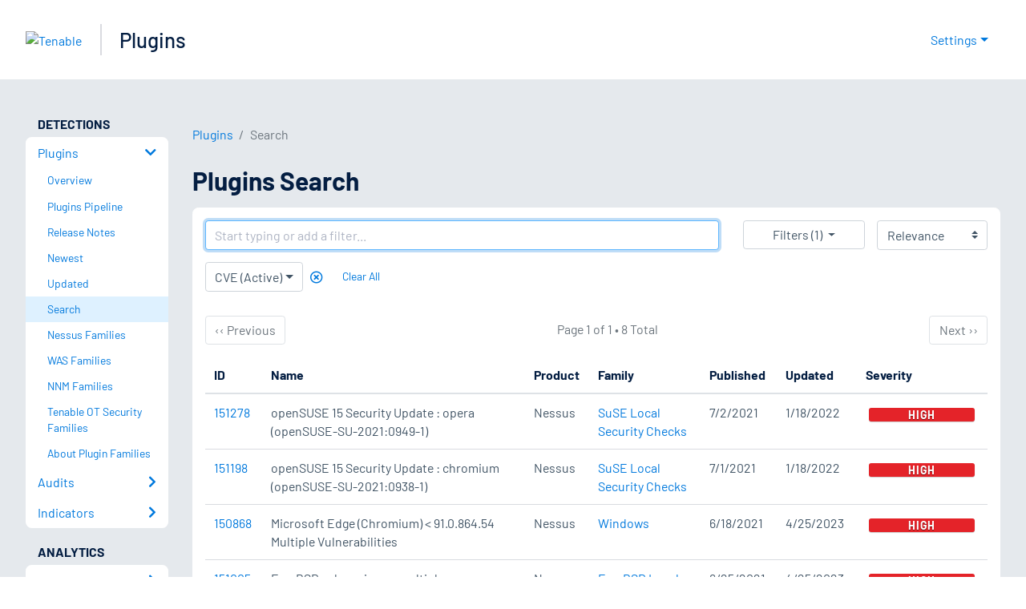

--- FILE ---
content_type: text/html; charset=utf-8
request_url: https://www.tenable.com/plugins/search?q=cves:(%22CVE-2021-30556%22)
body_size: 19944
content:
<!DOCTYPE html><html lang="en"><head><meta charSet="utf-8"/><title>Plugins Search<!-- --> | Tenable®</title><meta name="description" content="Search over 130,000 plugins covering local and remote flaws."/><meta property="og:title" content="Plugins Search"/><meta property="og:description" content="Search over 130,000 plugins covering local and remote flaws."/><meta name="twitter:title" content="Plugins Search"/><meta name="twitter:description" content="Search over 130,000 plugins covering local and remote flaws."/><meta http-equiv="X-UA-Compatible" content="IE=edge,chrome=1"/><meta name="viewport" content="width=device-width, initial-scale=1"/><link rel="apple-touch-icon" sizes="180x180" href="https://www.tenable.com/themes/custom/tenable/images-new/favicons/apple-touch-icon-180x180.png"/><link rel="manifest" href="https://www.tenable.com/themes/custom/tenable/images-new/favicons/manifest.json"/><link rel="icon" href="https://www.tenable.com/themes/custom/tenable/images-new/favicons/favicon.ico" sizes="any"/><link rel="icon" href="https://www.tenable.com/themes/custom/tenable/images-new/favicons/tenable-favicon.svg" type="image/svg+xml"/><meta name="msapplication-config" content="https://www.tenable.com/themes/custom/tenable/images-new/favicons/browserconfig.xml"/><meta name="theme-color" content="#ffffff"/><link rel="canonical" href="https://www.tenable.com/plugins/search"/><link rel="alternate" hrefLang="x-default" href="https://www.tenable.com/plugins/search?q=cves%3A(%22CVE-2021-30556%22)"/><link rel="alternate" hrefLang="en" href="https://www.tenable.com/plugins/search?q=cves%3A(%22CVE-2021-30556%22)"/><link rel="alternate" hrefLang="de" href="https://de.tenable.com/plugins/search?q=cves%3A(%22CVE-2021-30556%22)"/><link rel="alternate" hrefLang="es" href="https://es-la.tenable.com/plugins/search?q=cves%3A(%22CVE-2021-30556%22)"/><link rel="alternate" hrefLang="fr" href="https://fr.tenable.com/plugins/search?q=cves%3A(%22CVE-2021-30556%22)"/><link rel="alternate" hrefLang="ja" href="https://jp.tenable.com/plugins/search?q=cves%3A(%22CVE-2021-30556%22)"/><link rel="alternate" hrefLang="ko" href="https://kr.tenable.com/plugins/search?q=cves%3A(%22CVE-2021-30556%22)"/><link rel="alternate" hrefLang="zh-CN" href="https://www.tenablecloud.cn/plugins/search?q=cves%3A(%22CVE-2021-30556%22)"/><link rel="alternate" hrefLang="zh-TW" href="https://zh-tw.tenable.com/plugins/search?q=cves%3A(%22CVE-2021-30556%22)"/><meta name="robots" content="noindex, nofollow"/><meta name="next-head-count" content="26"/><script type="text/javascript">window.NREUM||(NREUM={});NREUM.info = {"agent":"","beacon":"bam.nr-data.net","errorBeacon":"bam.nr-data.net","licenseKey":"5febff3e0e","applicationID":"96358297","agentToken":null,"applicationTime":117.772817,"transactionName":"MVBabEEHChVXU0IIXggab11RIBYHW1VBDkMNYEpRHCgBHkJaRU52I2EXF0MKEQFfXkVOQgNUSltb","queueTime":0,"ttGuid":"7c6d61ab49252fc7"}; (window.NREUM||(NREUM={})).init={ajax:{deny_list:["bam.nr-data.net"]},feature_flags:["soft_nav"]};(window.NREUM||(NREUM={})).loader_config={licenseKey:"5febff3e0e",applicationID:"96358297",browserID:"718381482"};;/*! For license information please see nr-loader-rum-1.304.0.min.js.LICENSE.txt */
(()=>{var e,t,r={122:(e,t,r)=>{"use strict";r.d(t,{a:()=>i});var n=r(944);function i(e,t){try{if(!e||"object"!=typeof e)return(0,n.R)(3);if(!t||"object"!=typeof t)return(0,n.R)(4);const r=Object.create(Object.getPrototypeOf(t),Object.getOwnPropertyDescriptors(t)),a=0===Object.keys(r).length?e:r;for(let s in a)if(void 0!==e[s])try{if(null===e[s]){r[s]=null;continue}Array.isArray(e[s])&&Array.isArray(t[s])?r[s]=Array.from(new Set([...e[s],...t[s]])):"object"==typeof e[s]&&"object"==typeof t[s]?r[s]=i(e[s],t[s]):r[s]=e[s]}catch(e){r[s]||(0,n.R)(1,e)}return r}catch(e){(0,n.R)(2,e)}}},154:(e,t,r)=>{"use strict";r.d(t,{OF:()=>c,RI:()=>i,WN:()=>u,bv:()=>a,gm:()=>s,mw:()=>o,sb:()=>d});var n=r(863);const i="undefined"!=typeof window&&!!window.document,a="undefined"!=typeof WorkerGlobalScope&&("undefined"!=typeof self&&self instanceof WorkerGlobalScope&&self.navigator instanceof WorkerNavigator||"undefined"!=typeof globalThis&&globalThis instanceof WorkerGlobalScope&&globalThis.navigator instanceof WorkerNavigator),s=i?window:"undefined"!=typeof WorkerGlobalScope&&("undefined"!=typeof self&&self instanceof WorkerGlobalScope&&self||"undefined"!=typeof globalThis&&globalThis instanceof WorkerGlobalScope&&globalThis),o=Boolean("hidden"===s?.document?.visibilityState),c=/iPad|iPhone|iPod/.test(s.navigator?.userAgent),d=c&&"undefined"==typeof SharedWorker,u=((()=>{const e=s.navigator?.userAgent?.match(/Firefox[/\s](\d+\.\d+)/);Array.isArray(e)&&e.length>=2&&e[1]})(),Date.now()-(0,n.t)())},163:(e,t,r)=>{"use strict";r.d(t,{j:()=>E});var n=r(384),i=r(741);var a=r(555);r(860).K7.genericEvents;const s="experimental.resources",o="register",c=e=>{if(!e||"string"!=typeof e)return!1;try{document.createDocumentFragment().querySelector(e)}catch{return!1}return!0};var d=r(614),u=r(944),l=r(122);const f="[data-nr-mask]",g=e=>(0,l.a)(e,(()=>{const e={feature_flags:[],experimental:{allow_registered_children:!1,resources:!1},mask_selector:"*",block_selector:"[data-nr-block]",mask_input_options:{color:!1,date:!1,"datetime-local":!1,email:!1,month:!1,number:!1,range:!1,search:!1,tel:!1,text:!1,time:!1,url:!1,week:!1,textarea:!1,select:!1,password:!0}};return{ajax:{deny_list:void 0,block_internal:!0,enabled:!0,autoStart:!0},api:{get allow_registered_children(){return e.feature_flags.includes(o)||e.experimental.allow_registered_children},set allow_registered_children(t){e.experimental.allow_registered_children=t},duplicate_registered_data:!1},browser_consent_mode:{enabled:!1},distributed_tracing:{enabled:void 0,exclude_newrelic_header:void 0,cors_use_newrelic_header:void 0,cors_use_tracecontext_headers:void 0,allowed_origins:void 0},get feature_flags(){return e.feature_flags},set feature_flags(t){e.feature_flags=t},generic_events:{enabled:!0,autoStart:!0},harvest:{interval:30},jserrors:{enabled:!0,autoStart:!0},logging:{enabled:!0,autoStart:!0},metrics:{enabled:!0,autoStart:!0},obfuscate:void 0,page_action:{enabled:!0},page_view_event:{enabled:!0,autoStart:!0},page_view_timing:{enabled:!0,autoStart:!0},performance:{capture_marks:!1,capture_measures:!1,capture_detail:!0,resources:{get enabled(){return e.feature_flags.includes(s)||e.experimental.resources},set enabled(t){e.experimental.resources=t},asset_types:[],first_party_domains:[],ignore_newrelic:!0}},privacy:{cookies_enabled:!0},proxy:{assets:void 0,beacon:void 0},session:{expiresMs:d.wk,inactiveMs:d.BB},session_replay:{autoStart:!0,enabled:!1,preload:!1,sampling_rate:10,error_sampling_rate:100,collect_fonts:!1,inline_images:!1,fix_stylesheets:!0,mask_all_inputs:!0,get mask_text_selector(){return e.mask_selector},set mask_text_selector(t){c(t)?e.mask_selector="".concat(t,",").concat(f):""===t||null===t?e.mask_selector=f:(0,u.R)(5,t)},get block_class(){return"nr-block"},get ignore_class(){return"nr-ignore"},get mask_text_class(){return"nr-mask"},get block_selector(){return e.block_selector},set block_selector(t){c(t)?e.block_selector+=",".concat(t):""!==t&&(0,u.R)(6,t)},get mask_input_options(){return e.mask_input_options},set mask_input_options(t){t&&"object"==typeof t?e.mask_input_options={...t,password:!0}:(0,u.R)(7,t)}},session_trace:{enabled:!0,autoStart:!0},soft_navigations:{enabled:!0,autoStart:!0},spa:{enabled:!0,autoStart:!0},ssl:void 0,user_actions:{enabled:!0,elementAttributes:["id","className","tagName","type"]}}})());var p=r(154),h=r(324);let m=0;const v={buildEnv:h.F3,distMethod:h.Xs,version:h.xv,originTime:p.WN},b={consented:!1},y={appMetadata:{},get consented(){return this.session?.state?.consent||b.consented},set consented(e){b.consented=e},customTransaction:void 0,denyList:void 0,disabled:!1,harvester:void 0,isolatedBacklog:!1,isRecording:!1,loaderType:void 0,maxBytes:3e4,obfuscator:void 0,onerror:void 0,ptid:void 0,releaseIds:{},session:void 0,timeKeeper:void 0,registeredEntities:[],jsAttributesMetadata:{bytes:0},get harvestCount(){return++m}},_=e=>{const t=(0,l.a)(e,y),r=Object.keys(v).reduce((e,t)=>(e[t]={value:v[t],writable:!1,configurable:!0,enumerable:!0},e),{});return Object.defineProperties(t,r)};var w=r(701);const x=e=>{const t=e.startsWith("http");e+="/",r.p=t?e:"https://"+e};var S=r(836),k=r(241);const R={accountID:void 0,trustKey:void 0,agentID:void 0,licenseKey:void 0,applicationID:void 0,xpid:void 0},A=e=>(0,l.a)(e,R),T=new Set;function E(e,t={},r,s){let{init:o,info:c,loader_config:d,runtime:u={},exposed:l=!0}=t;if(!c){const e=(0,n.pV)();o=e.init,c=e.info,d=e.loader_config}e.init=g(o||{}),e.loader_config=A(d||{}),c.jsAttributes??={},p.bv&&(c.jsAttributes.isWorker=!0),e.info=(0,a.D)(c);const f=e.init,h=[c.beacon,c.errorBeacon];T.has(e.agentIdentifier)||(f.proxy.assets&&(x(f.proxy.assets),h.push(f.proxy.assets)),f.proxy.beacon&&h.push(f.proxy.beacon),e.beacons=[...h],function(e){const t=(0,n.pV)();Object.getOwnPropertyNames(i.W.prototype).forEach(r=>{const n=i.W.prototype[r];if("function"!=typeof n||"constructor"===n)return;let a=t[r];e[r]&&!1!==e.exposed&&"micro-agent"!==e.runtime?.loaderType&&(t[r]=(...t)=>{const n=e[r](...t);return a?a(...t):n})})}(e),(0,n.US)("activatedFeatures",w.B),e.runSoftNavOverSpa&&=!0===f.soft_navigations.enabled&&f.feature_flags.includes("soft_nav")),u.denyList=[...f.ajax.deny_list||[],...f.ajax.block_internal?h:[]],u.ptid=e.agentIdentifier,u.loaderType=r,e.runtime=_(u),T.has(e.agentIdentifier)||(e.ee=S.ee.get(e.agentIdentifier),e.exposed=l,(0,k.W)({agentIdentifier:e.agentIdentifier,drained:!!w.B?.[e.agentIdentifier],type:"lifecycle",name:"initialize",feature:void 0,data:e.config})),T.add(e.agentIdentifier)}},234:(e,t,r)=>{"use strict";r.d(t,{W:()=>a});var n=r(836),i=r(687);class a{constructor(e,t){this.agentIdentifier=e,this.ee=n.ee.get(e),this.featureName=t,this.blocked=!1}deregisterDrain(){(0,i.x3)(this.agentIdentifier,this.featureName)}}},241:(e,t,r)=>{"use strict";r.d(t,{W:()=>a});var n=r(154);const i="newrelic";function a(e={}){try{n.gm.dispatchEvent(new CustomEvent(i,{detail:e}))}catch(e){}}},261:(e,t,r)=>{"use strict";r.d(t,{$9:()=>d,BL:()=>o,CH:()=>g,Dl:()=>_,Fw:()=>y,PA:()=>m,Pl:()=>n,Pv:()=>k,Tb:()=>l,U2:()=>a,V1:()=>S,Wb:()=>x,bt:()=>b,cD:()=>v,d3:()=>w,dT:()=>c,eY:()=>p,fF:()=>f,hG:()=>i,k6:()=>s,nb:()=>h,o5:()=>u});const n="api-",i="addPageAction",a="addToTrace",s="addRelease",o="finished",c="interaction",d="log",u="noticeError",l="pauseReplay",f="recordCustomEvent",g="recordReplay",p="register",h="setApplicationVersion",m="setCurrentRouteName",v="setCustomAttribute",b="setErrorHandler",y="setPageViewName",_="setUserId",w="start",x="wrapLogger",S="measure",k="consent"},289:(e,t,r)=>{"use strict";r.d(t,{GG:()=>a,Qr:()=>o,sB:()=>s});var n=r(878);function i(){return"undefined"==typeof document||"complete"===document.readyState}function a(e,t){if(i())return e();(0,n.sp)("load",e,t)}function s(e){if(i())return e();(0,n.DD)("DOMContentLoaded",e)}function o(e){if(i())return e();(0,n.sp)("popstate",e)}},324:(e,t,r)=>{"use strict";r.d(t,{F3:()=>i,Xs:()=>a,xv:()=>n});const n="1.304.0",i="PROD",a="CDN"},374:(e,t,r)=>{r.nc=(()=>{try{return document?.currentScript?.nonce}catch(e){}return""})()},384:(e,t,r)=>{"use strict";r.d(t,{NT:()=>s,US:()=>u,Zm:()=>o,bQ:()=>d,dV:()=>c,pV:()=>l});var n=r(154),i=r(863),a=r(910);const s={beacon:"bam.nr-data.net",errorBeacon:"bam.nr-data.net"};function o(){return n.gm.NREUM||(n.gm.NREUM={}),void 0===n.gm.newrelic&&(n.gm.newrelic=n.gm.NREUM),n.gm.NREUM}function c(){let e=o();return e.o||(e.o={ST:n.gm.setTimeout,SI:n.gm.setImmediate||n.gm.setInterval,CT:n.gm.clearTimeout,XHR:n.gm.XMLHttpRequest,REQ:n.gm.Request,EV:n.gm.Event,PR:n.gm.Promise,MO:n.gm.MutationObserver,FETCH:n.gm.fetch,WS:n.gm.WebSocket},(0,a.i)(...Object.values(e.o))),e}function d(e,t){let r=o();r.initializedAgents??={},t.initializedAt={ms:(0,i.t)(),date:new Date},r.initializedAgents[e]=t}function u(e,t){o()[e]=t}function l(){return function(){let e=o();const t=e.info||{};e.info={beacon:s.beacon,errorBeacon:s.errorBeacon,...t}}(),function(){let e=o();const t=e.init||{};e.init={...t}}(),c(),function(){let e=o();const t=e.loader_config||{};e.loader_config={...t}}(),o()}},389:(e,t,r)=>{"use strict";function n(e,t=500,r={}){const n=r?.leading||!1;let i;return(...r)=>{n&&void 0===i&&(e.apply(this,r),i=setTimeout(()=>{i=clearTimeout(i)},t)),n||(clearTimeout(i),i=setTimeout(()=>{e.apply(this,r)},t))}}function i(e){let t=!1;return(...r)=>{t||(t=!0,e.apply(this,r))}}r.d(t,{J:()=>i,s:()=>n})},555:(e,t,r)=>{"use strict";r.d(t,{D:()=>o,f:()=>s});var n=r(384),i=r(122);const a={beacon:n.NT.beacon,errorBeacon:n.NT.errorBeacon,licenseKey:void 0,applicationID:void 0,sa:void 0,queueTime:void 0,applicationTime:void 0,ttGuid:void 0,user:void 0,account:void 0,product:void 0,extra:void 0,jsAttributes:{},userAttributes:void 0,atts:void 0,transactionName:void 0,tNamePlain:void 0};function s(e){try{return!!e.licenseKey&&!!e.errorBeacon&&!!e.applicationID}catch(e){return!1}}const o=e=>(0,i.a)(e,a)},566:(e,t,r)=>{"use strict";r.d(t,{LA:()=>o,bz:()=>s});var n=r(154);const i="xxxxxxxx-xxxx-4xxx-yxxx-xxxxxxxxxxxx";function a(e,t){return e?15&e[t]:16*Math.random()|0}function s(){const e=n.gm?.crypto||n.gm?.msCrypto;let t,r=0;return e&&e.getRandomValues&&(t=e.getRandomValues(new Uint8Array(30))),i.split("").map(e=>"x"===e?a(t,r++).toString(16):"y"===e?(3&a()|8).toString(16):e).join("")}function o(e){const t=n.gm?.crypto||n.gm?.msCrypto;let r,i=0;t&&t.getRandomValues&&(r=t.getRandomValues(new Uint8Array(e)));const s=[];for(var o=0;o<e;o++)s.push(a(r,i++).toString(16));return s.join("")}},606:(e,t,r)=>{"use strict";r.d(t,{i:()=>a});var n=r(908);a.on=s;var i=a.handlers={};function a(e,t,r,a){s(a||n.d,i,e,t,r)}function s(e,t,r,i,a){a||(a="feature"),e||(e=n.d);var s=t[a]=t[a]||{};(s[r]=s[r]||[]).push([e,i])}},607:(e,t,r)=>{"use strict";r.d(t,{W:()=>n});const n=(0,r(566).bz)()},614:(e,t,r)=>{"use strict";r.d(t,{BB:()=>s,H3:()=>n,g:()=>d,iL:()=>c,tS:()=>o,uh:()=>i,wk:()=>a});const n="NRBA",i="SESSION",a=144e5,s=18e5,o={STARTED:"session-started",PAUSE:"session-pause",RESET:"session-reset",RESUME:"session-resume",UPDATE:"session-update"},c={SAME_TAB:"same-tab",CROSS_TAB:"cross-tab"},d={OFF:0,FULL:1,ERROR:2}},630:(e,t,r)=>{"use strict";r.d(t,{T:()=>n});const n=r(860).K7.pageViewEvent},646:(e,t,r)=>{"use strict";r.d(t,{y:()=>n});class n{constructor(e){this.contextId=e}}},687:(e,t,r)=>{"use strict";r.d(t,{Ak:()=>d,Ze:()=>f,x3:()=>u});var n=r(241),i=r(836),a=r(606),s=r(860),o=r(646);const c={};function d(e,t){const r={staged:!1,priority:s.P3[t]||0};l(e),c[e].get(t)||c[e].set(t,r)}function u(e,t){e&&c[e]&&(c[e].get(t)&&c[e].delete(t),p(e,t,!1),c[e].size&&g(e))}function l(e){if(!e)throw new Error("agentIdentifier required");c[e]||(c[e]=new Map)}function f(e="",t="feature",r=!1){if(l(e),!e||!c[e].get(t)||r)return p(e,t);c[e].get(t).staged=!0,g(e)}function g(e){const t=Array.from(c[e]);t.every(([e,t])=>t.staged)&&(t.sort((e,t)=>e[1].priority-t[1].priority),t.forEach(([t])=>{c[e].delete(t),p(e,t)}))}function p(e,t,r=!0){const s=e?i.ee.get(e):i.ee,c=a.i.handlers;if(!s.aborted&&s.backlog&&c){if((0,n.W)({agentIdentifier:e,type:"lifecycle",name:"drain",feature:t}),r){const e=s.backlog[t],r=c[t];if(r){for(let t=0;e&&t<e.length;++t)h(e[t],r);Object.entries(r).forEach(([e,t])=>{Object.values(t||{}).forEach(t=>{t[0]?.on&&t[0]?.context()instanceof o.y&&t[0].on(e,t[1])})})}}s.isolatedBacklog||delete c[t],s.backlog[t]=null,s.emit("drain-"+t,[])}}function h(e,t){var r=e[1];Object.values(t[r]||{}).forEach(t=>{var r=e[0];if(t[0]===r){var n=t[1],i=e[3],a=e[2];n.apply(i,a)}})}},699:(e,t,r)=>{"use strict";r.d(t,{It:()=>a,KC:()=>o,No:()=>i,qh:()=>s});var n=r(860);const i=16e3,a=1e6,s="SESSION_ERROR",o={[n.K7.logging]:!0,[n.K7.genericEvents]:!1,[n.K7.jserrors]:!1,[n.K7.ajax]:!1}},701:(e,t,r)=>{"use strict";r.d(t,{B:()=>a,t:()=>s});var n=r(241);const i=new Set,a={};function s(e,t){const r=t.agentIdentifier;a[r]??={},e&&"object"==typeof e&&(i.has(r)||(t.ee.emit("rumresp",[e]),a[r]=e,i.add(r),(0,n.W)({agentIdentifier:r,loaded:!0,drained:!0,type:"lifecycle",name:"load",feature:void 0,data:e})))}},741:(e,t,r)=>{"use strict";r.d(t,{W:()=>a});var n=r(944),i=r(261);class a{#e(e,...t){if(this[e]!==a.prototype[e])return this[e](...t);(0,n.R)(35,e)}addPageAction(e,t){return this.#e(i.hG,e,t)}register(e){return this.#e(i.eY,e)}recordCustomEvent(e,t){return this.#e(i.fF,e,t)}setPageViewName(e,t){return this.#e(i.Fw,e,t)}setCustomAttribute(e,t,r){return this.#e(i.cD,e,t,r)}noticeError(e,t){return this.#e(i.o5,e,t)}setUserId(e){return this.#e(i.Dl,e)}setApplicationVersion(e){return this.#e(i.nb,e)}setErrorHandler(e){return this.#e(i.bt,e)}addRelease(e,t){return this.#e(i.k6,e,t)}log(e,t){return this.#e(i.$9,e,t)}start(){return this.#e(i.d3)}finished(e){return this.#e(i.BL,e)}recordReplay(){return this.#e(i.CH)}pauseReplay(){return this.#e(i.Tb)}addToTrace(e){return this.#e(i.U2,e)}setCurrentRouteName(e){return this.#e(i.PA,e)}interaction(e){return this.#e(i.dT,e)}wrapLogger(e,t,r){return this.#e(i.Wb,e,t,r)}measure(e,t){return this.#e(i.V1,e,t)}consent(e){return this.#e(i.Pv,e)}}},782:(e,t,r)=>{"use strict";r.d(t,{T:()=>n});const n=r(860).K7.pageViewTiming},836:(e,t,r)=>{"use strict";r.d(t,{P:()=>o,ee:()=>c});var n=r(384),i=r(990),a=r(646),s=r(607);const o="nr@context:".concat(s.W),c=function e(t,r){var n={},s={},u={},l=!1;try{l=16===r.length&&d.initializedAgents?.[r]?.runtime.isolatedBacklog}catch(e){}var f={on:p,addEventListener:p,removeEventListener:function(e,t){var r=n[e];if(!r)return;for(var i=0;i<r.length;i++)r[i]===t&&r.splice(i,1)},emit:function(e,r,n,i,a){!1!==a&&(a=!0);if(c.aborted&&!i)return;t&&a&&t.emit(e,r,n);var o=g(n);h(e).forEach(e=>{e.apply(o,r)});var d=v()[s[e]];d&&d.push([f,e,r,o]);return o},get:m,listeners:h,context:g,buffer:function(e,t){const r=v();if(t=t||"feature",f.aborted)return;Object.entries(e||{}).forEach(([e,n])=>{s[n]=t,t in r||(r[t]=[])})},abort:function(){f._aborted=!0,Object.keys(f.backlog).forEach(e=>{delete f.backlog[e]})},isBuffering:function(e){return!!v()[s[e]]},debugId:r,backlog:l?{}:t&&"object"==typeof t.backlog?t.backlog:{},isolatedBacklog:l};return Object.defineProperty(f,"aborted",{get:()=>{let e=f._aborted||!1;return e||(t&&(e=t.aborted),e)}}),f;function g(e){return e&&e instanceof a.y?e:e?(0,i.I)(e,o,()=>new a.y(o)):new a.y(o)}function p(e,t){n[e]=h(e).concat(t)}function h(e){return n[e]||[]}function m(t){return u[t]=u[t]||e(f,t)}function v(){return f.backlog}}(void 0,"globalEE"),d=(0,n.Zm)();d.ee||(d.ee=c)},843:(e,t,r)=>{"use strict";r.d(t,{G:()=>a,u:()=>i});var n=r(878);function i(e,t=!1,r,i){(0,n.DD)("visibilitychange",function(){if(t)return void("hidden"===document.visibilityState&&e());e(document.visibilityState)},r,i)}function a(e,t,r){(0,n.sp)("pagehide",e,t,r)}},860:(e,t,r)=>{"use strict";r.d(t,{$J:()=>u,K7:()=>c,P3:()=>d,XX:()=>i,Yy:()=>o,df:()=>a,qY:()=>n,v4:()=>s});const n="events",i="jserrors",a="browser/blobs",s="rum",o="browser/logs",c={ajax:"ajax",genericEvents:"generic_events",jserrors:i,logging:"logging",metrics:"metrics",pageAction:"page_action",pageViewEvent:"page_view_event",pageViewTiming:"page_view_timing",sessionReplay:"session_replay",sessionTrace:"session_trace",softNav:"soft_navigations",spa:"spa"},d={[c.pageViewEvent]:1,[c.pageViewTiming]:2,[c.metrics]:3,[c.jserrors]:4,[c.spa]:5,[c.ajax]:6,[c.sessionTrace]:7,[c.softNav]:8,[c.sessionReplay]:9,[c.logging]:10,[c.genericEvents]:11},u={[c.pageViewEvent]:s,[c.pageViewTiming]:n,[c.ajax]:n,[c.spa]:n,[c.softNav]:n,[c.metrics]:i,[c.jserrors]:i,[c.sessionTrace]:a,[c.sessionReplay]:a,[c.logging]:o,[c.genericEvents]:"ins"}},863:(e,t,r)=>{"use strict";function n(){return Math.floor(performance.now())}r.d(t,{t:()=>n})},878:(e,t,r)=>{"use strict";function n(e,t){return{capture:e,passive:!1,signal:t}}function i(e,t,r=!1,i){window.addEventListener(e,t,n(r,i))}function a(e,t,r=!1,i){document.addEventListener(e,t,n(r,i))}r.d(t,{DD:()=>a,jT:()=>n,sp:()=>i})},908:(e,t,r)=>{"use strict";r.d(t,{d:()=>n,p:()=>i});var n=r(836).ee.get("handle");function i(e,t,r,i,a){a?(a.buffer([e],i),a.emit(e,t,r)):(n.buffer([e],i),n.emit(e,t,r))}},910:(e,t,r)=>{"use strict";r.d(t,{i:()=>a});var n=r(944);const i=new Map;function a(...e){return e.every(e=>{if(i.has(e))return i.get(e);const t="function"==typeof e?e.toString():"",r=t.includes("[native code]"),a=t.includes("nrWrapper");return r||a||(0,n.R)(64,e?.name||t),i.set(e,r),r})}},944:(e,t,r)=>{"use strict";r.d(t,{R:()=>i});var n=r(241);function i(e,t){"function"==typeof console.debug&&(console.debug("New Relic Warning: https://github.com/newrelic/newrelic-browser-agent/blob/main/docs/warning-codes.md#".concat(e),t),(0,n.W)({agentIdentifier:null,drained:null,type:"data",name:"warn",feature:"warn",data:{code:e,secondary:t}}))}},969:(e,t,r)=>{"use strict";r.d(t,{TZ:()=>n,XG:()=>o,rs:()=>i,xV:()=>s,z_:()=>a});const n=r(860).K7.metrics,i="sm",a="cm",s="storeSupportabilityMetrics",o="storeEventMetrics"},990:(e,t,r)=>{"use strict";r.d(t,{I:()=>i});var n=Object.prototype.hasOwnProperty;function i(e,t,r){if(n.call(e,t))return e[t];var i=r();if(Object.defineProperty&&Object.keys)try{return Object.defineProperty(e,t,{value:i,writable:!0,enumerable:!1}),i}catch(e){}return e[t]=i,i}}},n={};function i(e){var t=n[e];if(void 0!==t)return t.exports;var a=n[e]={exports:{}};return r[e](a,a.exports,i),a.exports}i.m=r,i.d=(e,t)=>{for(var r in t)i.o(t,r)&&!i.o(e,r)&&Object.defineProperty(e,r,{enumerable:!0,get:t[r]})},i.f={},i.e=e=>Promise.all(Object.keys(i.f).reduce((t,r)=>(i.f[r](e,t),t),[])),i.u=e=>"nr-rum-1.304.0.min.js",i.o=(e,t)=>Object.prototype.hasOwnProperty.call(e,t),e={},t="NRBA-1.304.0.PROD:",i.l=(r,n,a,s)=>{if(e[r])e[r].push(n);else{var o,c;if(void 0!==a)for(var d=document.getElementsByTagName("script"),u=0;u<d.length;u++){var l=d[u];if(l.getAttribute("src")==r||l.getAttribute("data-webpack")==t+a){o=l;break}}if(!o){c=!0;var f={296:"sha512-tNnsKh7sEi5qnOEjmYW54wF9lc9twbuUIEiTpbpfV42kPaT/NNHTcSHNOH7e7l2mLGs3aSxLkKpHPLPfb2Rz+g=="};(o=document.createElement("script")).charset="utf-8",i.nc&&o.setAttribute("nonce",i.nc),o.setAttribute("data-webpack",t+a),o.src=r,0!==o.src.indexOf(window.location.origin+"/")&&(o.crossOrigin="anonymous"),f[s]&&(o.integrity=f[s])}e[r]=[n];var g=(t,n)=>{o.onerror=o.onload=null,clearTimeout(p);var i=e[r];if(delete e[r],o.parentNode&&o.parentNode.removeChild(o),i&&i.forEach(e=>e(n)),t)return t(n)},p=setTimeout(g.bind(null,void 0,{type:"timeout",target:o}),12e4);o.onerror=g.bind(null,o.onerror),o.onload=g.bind(null,o.onload),c&&document.head.appendChild(o)}},i.r=e=>{"undefined"!=typeof Symbol&&Symbol.toStringTag&&Object.defineProperty(e,Symbol.toStringTag,{value:"Module"}),Object.defineProperty(e,"__esModule",{value:!0})},i.p="https://js-agent.newrelic.com/",(()=>{var e={374:0,840:0};i.f.j=(t,r)=>{var n=i.o(e,t)?e[t]:void 0;if(0!==n)if(n)r.push(n[2]);else{var a=new Promise((r,i)=>n=e[t]=[r,i]);r.push(n[2]=a);var s=i.p+i.u(t),o=new Error;i.l(s,r=>{if(i.o(e,t)&&(0!==(n=e[t])&&(e[t]=void 0),n)){var a=r&&("load"===r.type?"missing":r.type),s=r&&r.target&&r.target.src;o.message="Loading chunk "+t+" failed.\n("+a+": "+s+")",o.name="ChunkLoadError",o.type=a,o.request=s,n[1](o)}},"chunk-"+t,t)}};var t=(t,r)=>{var n,a,[s,o,c]=r,d=0;if(s.some(t=>0!==e[t])){for(n in o)i.o(o,n)&&(i.m[n]=o[n]);if(c)c(i)}for(t&&t(r);d<s.length;d++)a=s[d],i.o(e,a)&&e[a]&&e[a][0](),e[a]=0},r=self["webpackChunk:NRBA-1.304.0.PROD"]=self["webpackChunk:NRBA-1.304.0.PROD"]||[];r.forEach(t.bind(null,0)),r.push=t.bind(null,r.push.bind(r))})(),(()=>{"use strict";i(374);var e=i(566),t=i(741);class r extends t.W{agentIdentifier=(0,e.LA)(16)}var n=i(860);const a=Object.values(n.K7);var s=i(163);var o=i(908),c=i(863),d=i(261),u=i(241),l=i(944),f=i(701),g=i(969);function p(e,t,i,a){const s=a||i;!s||s[e]&&s[e]!==r.prototype[e]||(s[e]=function(){(0,o.p)(g.xV,["API/"+e+"/called"],void 0,n.K7.metrics,i.ee),(0,u.W)({agentIdentifier:i.agentIdentifier,drained:!!f.B?.[i.agentIdentifier],type:"data",name:"api",feature:d.Pl+e,data:{}});try{return t.apply(this,arguments)}catch(e){(0,l.R)(23,e)}})}function h(e,t,r,n,i){const a=e.info;null===r?delete a.jsAttributes[t]:a.jsAttributes[t]=r,(i||null===r)&&(0,o.p)(d.Pl+n,[(0,c.t)(),t,r],void 0,"session",e.ee)}var m=i(687),v=i(234),b=i(289),y=i(154),_=i(384);const w=e=>y.RI&&!0===e?.privacy.cookies_enabled;function x(e){return!!(0,_.dV)().o.MO&&w(e)&&!0===e?.session_trace.enabled}var S=i(389),k=i(699);class R extends v.W{constructor(e,t){super(e.agentIdentifier,t),this.agentRef=e,this.abortHandler=void 0,this.featAggregate=void 0,this.loadedSuccessfully=void 0,this.onAggregateImported=new Promise(e=>{this.loadedSuccessfully=e}),this.deferred=Promise.resolve(),!1===e.init[this.featureName].autoStart?this.deferred=new Promise((t,r)=>{this.ee.on("manual-start-all",(0,S.J)(()=>{(0,m.Ak)(e.agentIdentifier,this.featureName),t()}))}):(0,m.Ak)(e.agentIdentifier,t)}importAggregator(e,t,r={}){if(this.featAggregate)return;const n=async()=>{let n;await this.deferred;try{if(w(e.init)){const{setupAgentSession:t}=await i.e(296).then(i.bind(i,305));n=t(e)}}catch(e){(0,l.R)(20,e),this.ee.emit("internal-error",[e]),(0,o.p)(k.qh,[e],void 0,this.featureName,this.ee)}try{if(!this.#t(this.featureName,n,e.init))return(0,m.Ze)(this.agentIdentifier,this.featureName),void this.loadedSuccessfully(!1);const{Aggregate:i}=await t();this.featAggregate=new i(e,r),e.runtime.harvester.initializedAggregates.push(this.featAggregate),this.loadedSuccessfully(!0)}catch(e){(0,l.R)(34,e),this.abortHandler?.(),(0,m.Ze)(this.agentIdentifier,this.featureName,!0),this.loadedSuccessfully(!1),this.ee&&this.ee.abort()}};y.RI?(0,b.GG)(()=>n(),!0):n()}#t(e,t,r){if(this.blocked)return!1;switch(e){case n.K7.sessionReplay:return x(r)&&!!t;case n.K7.sessionTrace:return!!t;default:return!0}}}var A=i(630),T=i(614);class E extends R{static featureName=A.T;constructor(e){var t;super(e,A.T),this.setupInspectionEvents(e.agentIdentifier),t=e,p(d.Fw,function(e,r){"string"==typeof e&&("/"!==e.charAt(0)&&(e="/"+e),t.runtime.customTransaction=(r||"http://custom.transaction")+e,(0,o.p)(d.Pl+d.Fw,[(0,c.t)()],void 0,void 0,t.ee))},t),this.importAggregator(e,()=>i.e(296).then(i.bind(i,108)))}setupInspectionEvents(e){const t=(t,r)=>{t&&(0,u.W)({agentIdentifier:e,timeStamp:t.timeStamp,loaded:"complete"===t.target.readyState,type:"window",name:r,data:t.target.location+""})};(0,b.sB)(e=>{t(e,"DOMContentLoaded")}),(0,b.GG)(e=>{t(e,"load")}),(0,b.Qr)(e=>{t(e,"navigate")}),this.ee.on(T.tS.UPDATE,(t,r)=>{(0,u.W)({agentIdentifier:e,type:"lifecycle",name:"session",data:r})})}}var N=i(843),j=i(782);class I extends R{static featureName=j.T;constructor(e){super(e,j.T),y.RI&&((0,N.u)(()=>(0,o.p)("docHidden",[(0,c.t)()],void 0,j.T,this.ee),!0),(0,N.G)(()=>(0,o.p)("winPagehide",[(0,c.t)()],void 0,j.T,this.ee)),this.importAggregator(e,()=>i.e(296).then(i.bind(i,350))))}}class P extends R{static featureName=g.TZ;constructor(e){super(e,g.TZ),y.RI&&document.addEventListener("securitypolicyviolation",e=>{(0,o.p)(g.xV,["Generic/CSPViolation/Detected"],void 0,this.featureName,this.ee)}),this.importAggregator(e,()=>i.e(296).then(i.bind(i,623)))}}new class extends r{constructor(e){var t;(super(),y.gm)?(this.features={},(0,_.bQ)(this.agentIdentifier,this),this.desiredFeatures=new Set(e.features||[]),this.desiredFeatures.add(E),this.runSoftNavOverSpa=[...this.desiredFeatures].some(e=>e.featureName===n.K7.softNav),(0,s.j)(this,e,e.loaderType||"agent"),t=this,p(d.cD,function(e,r,n=!1){if("string"==typeof e){if(["string","number","boolean"].includes(typeof r)||null===r)return h(t,e,r,d.cD,n);(0,l.R)(40,typeof r)}else(0,l.R)(39,typeof e)},t),function(e){p(d.Dl,function(t){if("string"==typeof t||null===t)return h(e,"enduser.id",t,d.Dl,!0);(0,l.R)(41,typeof t)},e)}(this),function(e){p(d.nb,function(t){if("string"==typeof t||null===t)return h(e,"application.version",t,d.nb,!1);(0,l.R)(42,typeof t)},e)}(this),function(e){p(d.d3,function(){e.ee.emit("manual-start-all")},e)}(this),function(e){p(d.Pv,function(t=!0){if("boolean"==typeof t){if((0,o.p)(d.Pl+d.Pv,[t],void 0,"session",e.ee),e.runtime.consented=t,t){const t=e.features.page_view_event;t.onAggregateImported.then(e=>{const r=t.featAggregate;e&&!r.sentRum&&r.sendRum()})}}else(0,l.R)(65,typeof t)},e)}(this),this.run()):(0,l.R)(21)}get config(){return{info:this.info,init:this.init,loader_config:this.loader_config,runtime:this.runtime}}get api(){return this}run(){try{const e=function(e){const t={};return a.forEach(r=>{t[r]=!!e[r]?.enabled}),t}(this.init),t=[...this.desiredFeatures];t.sort((e,t)=>n.P3[e.featureName]-n.P3[t.featureName]),t.forEach(t=>{if(!e[t.featureName]&&t.featureName!==n.K7.pageViewEvent)return;if(this.runSoftNavOverSpa&&t.featureName===n.K7.spa)return;if(!this.runSoftNavOverSpa&&t.featureName===n.K7.softNav)return;const r=function(e){switch(e){case n.K7.ajax:return[n.K7.jserrors];case n.K7.sessionTrace:return[n.K7.ajax,n.K7.pageViewEvent];case n.K7.sessionReplay:return[n.K7.sessionTrace];case n.K7.pageViewTiming:return[n.K7.pageViewEvent];default:return[]}}(t.featureName).filter(e=>!(e in this.features));r.length>0&&(0,l.R)(36,{targetFeature:t.featureName,missingDependencies:r}),this.features[t.featureName]=new t(this)})}catch(e){(0,l.R)(22,e);for(const e in this.features)this.features[e].abortHandler?.();const t=(0,_.Zm)();delete t.initializedAgents[this.agentIdentifier]?.features,delete this.sharedAggregator;return t.ee.get(this.agentIdentifier).abort(),!1}}}({features:[E,I,P],loaderType:"lite"})})()})();</script><link data-next-font="size-adjust" rel="preconnect" href="/" crossorigin="anonymous"/><link nonce="nonce-NjgxOTkwNzUtNDlhNS00NTA2LWJhMjUtYTBmOWVlZmE2ZGIy" rel="preload" href="/_next/static/css/4619adb46340b728.css" as="style"/><link nonce="nonce-NjgxOTkwNzUtNDlhNS00NTA2LWJhMjUtYTBmOWVlZmE2ZGIy" rel="stylesheet" href="/_next/static/css/4619adb46340b728.css" data-n-g=""/><noscript data-n-css="nonce-NjgxOTkwNzUtNDlhNS00NTA2LWJhMjUtYTBmOWVlZmE2ZGIy"></noscript><script defer="" nonce="nonce-NjgxOTkwNzUtNDlhNS00NTA2LWJhMjUtYTBmOWVlZmE2ZGIy" nomodule="" src="/_next/static/chunks/polyfills-42372ed130431b0a.js"></script><script src="/_next/static/chunks/webpack-a707e99c69361791.js" nonce="nonce-NjgxOTkwNzUtNDlhNS00NTA2LWJhMjUtYTBmOWVlZmE2ZGIy" defer=""></script><script src="/_next/static/chunks/framework-945b357d4a851f4b.js" nonce="nonce-NjgxOTkwNzUtNDlhNS00NTA2LWJhMjUtYTBmOWVlZmE2ZGIy" defer=""></script><script src="/_next/static/chunks/main-b700be13b0d48d69.js" nonce="nonce-NjgxOTkwNzUtNDlhNS00NTA2LWJhMjUtYTBmOWVlZmE2ZGIy" defer=""></script><script src="/_next/static/chunks/pages/_app-48105d467e0e88a4.js" nonce="nonce-NjgxOTkwNzUtNDlhNS00NTA2LWJhMjUtYTBmOWVlZmE2ZGIy" defer=""></script><script src="/_next/static/chunks/616-86861780bdb5edf5.js" nonce="nonce-NjgxOTkwNzUtNDlhNS00NTA2LWJhMjUtYTBmOWVlZmE2ZGIy" defer=""></script><script src="/_next/static/chunks/4428-57d643b4d8ef08a6.js" nonce="nonce-NjgxOTkwNzUtNDlhNS00NTA2LWJhMjUtYTBmOWVlZmE2ZGIy" defer=""></script><script src="/_next/static/chunks/4482-2a180c9535e070b2.js" nonce="nonce-NjgxOTkwNzUtNDlhNS00NTA2LWJhMjUtYTBmOWVlZmE2ZGIy" defer=""></script><script src="/_next/static/chunks/pages/plugins/search-59edf434d37d3a34.js" nonce="nonce-NjgxOTkwNzUtNDlhNS00NTA2LWJhMjUtYTBmOWVlZmE2ZGIy" defer=""></script><script src="/_next/static/jMY5T8sz8Vn6LNF7LY8pX/_buildManifest.js" nonce="nonce-NjgxOTkwNzUtNDlhNS00NTA2LWJhMjUtYTBmOWVlZmE2ZGIy" defer=""></script><script src="/_next/static/jMY5T8sz8Vn6LNF7LY8pX/_ssgManifest.js" nonce="nonce-NjgxOTkwNzUtNDlhNS00NTA2LWJhMjUtYTBmOWVlZmE2ZGIy" defer=""></script></head><body data-base-url="https://www.tenable.com" data-ga4-tracking-id=""><div id="__next"><div class="app__wrapper"><header class="banner"><div class="nav-wrapper"><ul class="list-inline nav-brand"><li class="list-inline-item"><a href="https://www.tenable.com"><img class="logo" src="https://www.tenable.com/themes/custom/tenable/img/logo.png" alt="Tenable"/></a></li><li class="list-inline-item"><a class="app-name" href="https://www.tenable.com/plugins">Plugins</a></li></ul><ul class="nav-dropdown nav"><li class="d-none d-md-block dropdown nav-item"><a aria-haspopup="true" href="#" class="dropdown-toggle nav-link" aria-expanded="false">Settings</a><div tabindex="-1" role="menu" aria-hidden="true" class="dropdown-menu dropdown-menu-right"><h6 tabindex="-1" class="dropdown-header">Links</h6><a href="https://cloud.tenable.com" role="menuitem" class="dropdown-item">Tenable Cloud<!-- --> <i class="fas fa-external-link-alt external-link"></i></a><a href="https://community.tenable.com/login" role="menuitem" class="dropdown-item">Tenable Community &amp; Support<!-- --> <i class="fas fa-external-link-alt external-link"></i></a><a href="https://university.tenable.com/lms/index.php?r=site/sso&amp;sso_type=saml" role="menuitem" class="dropdown-item">Tenable University<!-- --> <i class="fas fa-external-link-alt external-link"></i></a><div tabindex="-1" class="dropdown-divider"></div><span tabindex="-1" class="dropdown-item-text"><div class="d-flex justify-content-between toggle-btn-group flex-column"><div class="label mb-2">Severity<!-- --> <i class="fas fa-info-circle" id="preferredSeverity"></i></div><div role="group" class="btn-group-sm btn-group"><button type="button" class="toggle-btn btn btn-outline-primary">VPR</button><button type="button" class="toggle-btn btn btn-outline-primary">CVSS v2</button><button type="button" class="toggle-btn btn btn-outline-primary">CVSS v3</button><button type="button" class="toggle-btn btn btn-outline-primary active">CVSS v4</button></div></div></span><div tabindex="-1" class="dropdown-divider"></div><span tabindex="-1" class="dropdown-item-text"><div class="d-flex justify-content-between toggle-btn-group flex-row"><div class="label">Theme</div><div role="group" class="ml-3 btn-group-sm btn-group"><button type="button" class="toggle-btn btn btn-outline-primary active">Light</button><button type="button" class="toggle-btn btn btn-outline-primary">Dark</button><button type="button" class="toggle-btn btn btn-outline-primary">Auto</button></div></div></span><div tabindex="-1" class="dropdown-divider"></div><button type="button" tabindex="0" role="menuitem" class="dropdown-item-link dropdown-item">Help</button></div></li></ul><div class="d-block d-md-none"><button type="button" aria-label="Toggle Overlay" class="btn btn-link nav-toggle"><i class="fas fa-bars fa-2x"></i></button></div></div></header><div class="mobile-nav closed"><ul class="flex-column nav"><li class="mobile-header nav-item"><a href="https://www.tenable.com" class="float-left nav-link"><img class="logo" src="https://www.tenable.com/themes/custom/tenable/img/logo-teal.png" alt="Tenable"/></a><a class="float-right mr-2 nav-link"><i class="fas fa-times fa-lg"></i></a></li><li class="nav-item"><a class="nav-link">Plugins<i class="float-right mt-1 fas fa-chevron-right"></i></a></li><div class="collapse"><div class="mobile-collapse"><li class="nav-item"><a class="nav-link " href="https://www.tenable.com/plugins">Overview</a></li><li class="nav-item"><a class="nav-link " href="https://www.tenable.com/plugins/pipeline">Plugins Pipeline</a></li><li class="nav-item"><a class="nav-link " href="https://www.tenable.com/plugins/newest">Newest</a></li><li class="nav-item"><a class="nav-link " href="https://www.tenable.com/plugins/updated">Updated</a></li><li class="nav-item"><a class="nav-link " href="https://www.tenable.com/plugins/search">Search</a></li><li class="nav-item"><a class="nav-link " href="https://www.tenable.com/plugins/nessus/families?type=nessus">Nessus Families</a></li><li class="nav-item"><a class="nav-link " href="https://www.tenable.com/plugins/was/families?type=was">WAS Families</a></li><li class="nav-item"><a class="nav-link " href="https://www.tenable.com/plugins/nnm/families?type=nnm">NNM Families</a></li><li class="no-capitalize nav-item"><a class="nav-link " href="https://www.tenable.com/plugins/ot/families?type=ot">Tenable OT Security Families</a></li><li class="nav-item"><a class="nav-link " href="https://www.tenable.com/plugins/families/about">About Plugin Families</a></li><li class="nav-item"><a class="nav-link " href="https://www.tenable.com/plugins/release-notes">Release Notes</a></li></div></div><li class="nav-item"><a class="nav-link">Audits<i class="float-right mt-1 fas fa-chevron-right"></i></a></li><div class="collapse"><div class="mobile-collapse"><li class="nav-item"><a class="nav-link " href="https://www.tenable.com/audits">Overview</a></li><li class="nav-item"><a class="nav-link " href="https://www.tenable.com/audits/newest">Newest</a></li><li class="nav-item"><a class="nav-link " href="https://www.tenable.com/audits/updated">Updated</a></li><li class="nav-item"><a class="nav-link " href="https://www.tenable.com/audits/search">Search Audit Files</a></li><li class="nav-item"><a class="nav-link " href="https://www.tenable.com/audits/items/search">Search Items</a></li><li class="nav-item"><a class="nav-link " href="https://www.tenable.com/audits/references">References</a></li><li class="nav-item"><a class="nav-link " href="https://www.tenable.com/audits/authorities">Authorities</a></li><li class="nav-item"><a class="nav-link " href="https://www.tenable.com/audits/documentation">Documentation</a></li><li class="nav-item"><a class="nav-link " href="https://www.tenable.com/downloads/download-all-compliance-audit-files">Download All Audit Files</a></li></div></div><li class="nav-item"><a class="nav-link">Indicators<i class="float-right mt-1 fas fa-chevron-right"></i></a></li><div class="collapse"><div class="mobile-collapse"><li class="nav-item"><a class="nav-link " href="https://www.tenable.com/indicators">Overview</a></li><li class="nav-item"><a class="nav-link " href="https://www.tenable.com/indicators/search">Search</a></li><li class="nav-item"><a class="nav-link " href="https://www.tenable.com/indicators/ioa">Indicators of Attack</a></li><li class="nav-item"><a class="nav-link " href="https://www.tenable.com/indicators/ioe">Indicators of Exposure</a></li><li class="nav-item"><a class="nav-link " href="https://www.tenable.com/indicators/release-notes">Release Notes</a></li></div></div><li class="nav-item"><a class="nav-link">CVEs<i class="float-right mt-1 fas fa-chevron-right"></i></a></li><div class="collapse"><div class="mobile-collapse"><li class="nav-item"><a class="nav-link " href="https://www.tenable.com/cve">Overview</a></li><li class="nav-item"><a class="nav-link " href="https://www.tenable.com/cve/newest">Newest</a></li><li class="nav-item"><a class="nav-link " href="https://www.tenable.com/cve/updated">Updated</a></li><li class="nav-item"><a class="nav-link " href="https://www.tenable.com/cve/search">Search</a></li></div></div><li class="nav-item"><a class="nav-link">Attack Path Techniques<i class="float-right mt-1 fas fa-chevron-right"></i></a></li><div class="collapse"><div class="mobile-collapse"><li class="nav-item"><a class="nav-link " href="https://www.tenable.com/attack-path-techniques">Overview</a></li><li class="nav-item"><a class="nav-link " href="https://www.tenable.com/attack-path-techniques/search">Search</a></li></div></div><ul id="links-nav" class="flex-column mt-5 nav"><li class="nav-item"><a class="nav-link">Links<i class="float-right mt-1 fas fa-chevron-right"></i></a></li><div class="collapse"><div class="mobile-collapse"><li class="nav-item"><a href="https://cloud.tenable.com" class="nav-link">Tenable Cloud</a></li><li class="nav-item"><a href="https://community.tenable.com/login" class="nav-link">Tenable Community &amp; Support</a></li><li class="nav-item"><a href="https://university.tenable.com/lms/index.php?r=site/sso&amp;sso_type=saml" class="nav-link">Tenable University</a></li></div></div><li class="nav-item"><a class="nav-link">Settings<i class="float-right mt-1 fas fa-chevron-right"></i></a></li><div class="collapse"><div class="mobile-collapse py-3"><li class="nav-item"><div class="d-flex justify-content-between toggle-btn-group flex-column"><div class="label mb-2">Severity</div><div role="group" class="btn-group-sm btn-group"><button type="button" class="toggle-btn btn btn-outline-primary">VPR</button><button type="button" class="toggle-btn btn btn-outline-primary">CVSS v2</button><button type="button" class="toggle-btn btn btn-outline-primary">CVSS v3</button><button type="button" class="toggle-btn btn btn-outline-primary active">CVSS v4</button></div></div></li><li class="nav-item"><div class="d-flex justify-content-between toggle-btn-group flex-row"><div class="label">Theme</div><div role="group" class="ml-3 btn-group-sm btn-group"><button type="button" class="toggle-btn btn btn-outline-primary active">Light</button><button type="button" class="toggle-btn btn btn-outline-primary">Dark</button><button type="button" class="toggle-btn btn btn-outline-primary">Auto</button></div></div></li></div></div></ul></ul></div><div class="app__container"><div class="app__content"><div class="row"><div class="col-3 col-xl-2 d-none d-md-block"><h6 class="side-nav-heading">Detections</h6><ul class="side-nav bg-white sticky-top nav flex-column"><li class="nav-item"><a type="button" class="nav-link">Plugins<i class="float-right mt-1 fas fa-chevron-down"></i></a></li><div class="side-nav-collapse collapse show"><li class="false nav-item"><a href="/plugins" class="nav-link"><span>Overview</span></a></li><li class="false nav-item"><a href="/plugins/pipeline" class="nav-link"><span>Plugins Pipeline</span></a></li><li class="false nav-item"><a href="/plugins/release-notes" class="nav-link"><span>Release Notes</span></a></li><li class="false nav-item"><a href="/plugins/newest" class="nav-link"><span>Newest</span></a></li><li class="false nav-item"><a href="/plugins/updated" class="nav-link"><span>Updated</span></a></li><li class="active nav-item"><a href="/plugins/search" class="nav-link"><span>Search</span></a></li><li class="false nav-item"><a href="/plugins/nessus/families" class="nav-link"><span>Nessus Families</span></a></li><li class="false nav-item"><a href="/plugins/was/families" class="nav-link"><span>WAS Families</span></a></li><li class="false nav-item"><a href="/plugins/nnm/families" class="nav-link"><span>NNM Families</span></a></li><li class="false nav-item"><a href="/plugins/ot/families" class="nav-link"><span>Tenable OT Security Families</span></a></li><li class="false nav-item"><a href="/plugins/families/about" class="nav-link"><span>About Plugin Families</span></a></li></div><li class="nav-item"><a type="button" class="nav-link">Audits<i class="float-right mt-1 fas fa-chevron-right"></i></a></li><div class="side-nav-collapse collapse"><li class="false nav-item"><a href="/audits" class="nav-link"><span>Overview</span></a></li><li class="false nav-item"><a href="/audits/newest" class="nav-link"><span>Newest</span></a></li><li class="false nav-item"><a href="/audits/updated" class="nav-link"><span>Updated</span></a></li><li class="false nav-item"><a href="/audits/search" class="nav-link"><span>Search Audit Files</span></a></li><li class="false nav-item"><a href="/audits/items/search" class="nav-link"><span>Search Items</span></a></li><li class="false nav-item"><a href="/audits/references" class="nav-link"><span>References</span></a></li><li class="false nav-item"><a href="/audits/authorities" class="nav-link"><span>Authorities</span></a></li><li class="false nav-item"><a href="/audits/documentation" class="nav-link"><span>Documentation</span></a></li><li class="nav-item"><a class="nav-link" href="https://www.tenable.com/downloads/download-all-compliance-audit-files">Download All Audit Files</a></li></div><li class="nav-item"><a type="button" class="nav-link">Indicators<i class="float-right mt-1 fas fa-chevron-right"></i></a></li><div class="side-nav-collapse collapse"><li class="false nav-item"><a href="/indicators" class="nav-link"><span>Overview</span></a></li><li class="false nav-item"><a href="/indicators/search" class="nav-link"><span>Search</span></a></li><li class="false nav-item"><a href="/indicators/ioa" class="nav-link"><span>Indicators of Attack</span></a></li><li class="false nav-item"><a href="/indicators/ioe" class="nav-link"><span>Indicators of Exposure</span></a></li><li class="false nav-item"><a href="/indicators/release-notes" class="nav-link"><span>Release Notes</span></a></li></div></ul><h6 class="side-nav-heading">Analytics</h6><ul class="side-nav bg-white sticky-top nav flex-column"><li class="nav-item"><a type="button" class="nav-link">CVEs<i class="float-right mt-1 fas fa-chevron-right"></i></a></li><div class="side-nav-collapse collapse"><li class="false nav-item"><a href="/cve" class="nav-link"><span>Overview</span></a></li><li class="false nav-item"><a href="/cve/newest" class="nav-link"><span>Newest</span></a></li><li class="false nav-item"><a href="/cve/updated" class="nav-link"><span>Updated</span></a></li><li class="false nav-item"><a href="/cve/search" class="nav-link"><span>Search</span></a></li></div><li class="nav-item"><a type="button" class="nav-link">Attack Path Techniques<i class="float-right mt-1 fas fa-chevron-right"></i></a></li><div class="side-nav-collapse collapse"><li class="false nav-item"><a href="/attack-path-techniques" class="nav-link"><span>Overview</span></a></li><li class="false nav-item"><a href="/attack-path-techniques/search" class="nav-link"><span>Search</span></a></li></div></ul></div><div class="col-12 col-md-9 col-xl-10"><nav class="d-none d-md-block" aria-label="breadcrumb"><ol class="breadcrumb"><li class="breadcrumb-item"><a href="https://www.tenable.com/plugins">Plugins</a></li><li class="active breadcrumb-item" aria-current="page">Search</li></ol></nav><nav class="d-md-none" aria-label="breadcrumb"><ol class="breadcrumb"><li class="breadcrumb-item"><a href="https://www.tenable.com/plugins"><i class="fas fa-chevron-left"></i> <!-- -->Plugins</a></li></ol></nav><h1 class="mb-3 h2">Plugins Search</h1><div class="search-body card"><div class="p-3 card-body"><div class="row"><div class="mb-3 col-sm-12 col-xl-8"><input autofocus="" aria-label="Start typing or add a filter to search plugins" id="plugins-search" placeholder="Start typing or add a filter..." type="text" class="form-control form-control-search form-control" value=""/></div><div class="pr-xs-2 pr-0 col-sm-6 col-xl-2"><div class="w-100 mb-3 filter-dropdown dropdown"><button type="button" aria-haspopup="true" aria-expanded="false" class="w-100 btn-wrap-text dropdown-toggle btn btn-secondary">Filters (1)<!-- --> <span class="caret"></span></button><div tabindex="-1" role="menu" aria-hidden="true" class="dropdown-menu-select dropdown-menu"><div class="py-2 px-3 input-group"><input placeholder="Search filters..." type="text" class="form-control"/></div><li class="dropdown-item px-2"><div class="py-1 custom-checkbox custom-control"><input id="filter-sensor-sensor" type="checkbox" class="custom-control-input" value="sensor"/><label class="custom-control-label" for="filter-sensor-sensor">Product</label></div></li><li class="dropdown-item px-2"><div class="py-1 custom-checkbox custom-control"><input id="filter-risk_factor-risk_factor" type="checkbox" class="custom-control-input" value="risk_factor"/><label class="custom-control-label" for="filter-risk_factor-risk_factor">CVSS v2 Severity</label></div></li><li class="dropdown-item px-2"><div class="py-1 custom-checkbox custom-control"><input id="filter-risk_factor_v3-risk_factor_v3" type="checkbox" class="custom-control-input" value="risk_factor_v3"/><label class="custom-control-label" for="filter-risk_factor_v3-risk_factor_v3">CVSS v3 Severity</label></div></li><li class="dropdown-item px-2"><div class="py-1 custom-checkbox custom-control"><input id="filter-risk_factor_v4-risk_factor_v4" type="checkbox" class="custom-control-input" value="risk_factor_v4"/><label class="custom-control-label" for="filter-risk_factor_v4-risk_factor_v4">CVSS v4 Severity</label></div></li><li class="dropdown-item px-2"><div class="py-1 custom-checkbox custom-control"><input id="filter-vpr_score-vpr_score" type="checkbox" class="custom-control-input" value="vpr_score"/><label class="custom-control-label" for="filter-vpr_score-vpr_score">VPR Severity</label></div></li><li class="dropdown-item px-2"><div class="py-1 custom-checkbox custom-control"><input id="filter-cvss_score_source-cvss_score_source" type="checkbox" class="custom-control-input" value="cvss_score_source"/><label class="custom-control-label" for="filter-cvss_score_source-cvss_score_source">CVSS Score Source</label></div></li><li class="dropdown-item px-2"><div class="py-1 custom-checkbox custom-control"><input id="filter-language_code-language_code" type="checkbox" class="custom-control-input" value="language_code"/><label class="custom-control-label" for="filter-language_code-language_code">Language</label></div></li><li class="dropdown-item px-2"><div class="py-1 custom-checkbox custom-control"><input id="filter-script_id-script_id" type="checkbox" class="custom-control-input" value="script_id"/><label class="custom-control-label" for="filter-script_id-script_id">Plugin ID</label></div></li><li class="dropdown-item px-2"><div class="py-1 custom-checkbox custom-control"><input id="filter-filename-filename" type="checkbox" class="custom-control-input" value="filename"/><label class="custom-control-label" for="filter-filename-filename">Filename</label></div></li><li class="dropdown-item px-2"><div class="py-1 custom-checkbox custom-control"><input id="filter-script_name-script_name" type="checkbox" class="custom-control-input" value="script_name"/><label class="custom-control-label" for="filter-script_name-script_name">Plugin Name</label></div></li><li class="dropdown-item px-2"><div class="py-1 custom-checkbox custom-control"><input id="filter-plugin_type-plugin_type" type="checkbox" class="custom-control-input" value="plugin_type"/><label class="custom-control-label" for="filter-plugin_type-plugin_type">Type</label></div></li><li class="dropdown-item px-2"><div class="py-1 custom-checkbox custom-control"><input id="filter-script_family-script_family" type="checkbox" class="custom-control-input" value="script_family"/><label class="custom-control-label" for="filter-script_family-script_family">Family</label></div></li><li class="dropdown-item px-2"><div class="py-1 custom-checkbox custom-control"><input id="filter-plugin_publication_date-plugin_publication_date" type="checkbox" class="custom-control-input" value="plugin_publication_date"/><label class="custom-control-label" for="filter-plugin_publication_date-plugin_publication_date">Date Published</label></div></li><li class="dropdown-item px-2"><div class="py-1 custom-checkbox custom-control"><input id="filter-plugin_modification_date-plugin_modification_date" type="checkbox" class="custom-control-input" value="plugin_modification_date"/><label class="custom-control-label" for="filter-plugin_modification_date-plugin_modification_date">Date Modified</label></div></li><li class="dropdown-item px-2"><div class="py-1 custom-checkbox custom-control"><input id="filter-agent-agent" type="checkbox" class="custom-control-input" value="agent"/><label class="custom-control-label" for="filter-agent-agent">Agent Capable</label></div></li><li class="dropdown-item px-2"><div class="py-1 custom-checkbox custom-control"><input id="filter-dependencies-dependencies" type="checkbox" class="custom-control-input" value="dependencies"/><label class="custom-control-label" for="filter-dependencies-dependencies">Dependencies</label></div></li><li class="dropdown-item px-2"><div class="py-1 custom-checkbox custom-control"><input id="filter-in_the_news-in_the_news" type="checkbox" class="custom-control-input" value="in_the_news"/><label class="custom-control-label" for="filter-in_the_news-in_the_news">In the News</label></div></li><li class="dropdown-item px-2"><div class="py-1 custom-checkbox custom-control"><input id="filter-enable_paranoid_mode-enable_paranoid_mode" type="checkbox" class="custom-control-input" value="enable_paranoid_mode"/><label class="custom-control-label" for="filter-enable_paranoid_mode-enable_paranoid_mode">Enable Paranoid Mode</label></div></li><li class="dropdown-item px-2"><div class="py-1 custom-checkbox custom-control"><input id="filter-enable_default_logins-enable_default_logins" type="checkbox" class="custom-control-input" value="enable_default_logins"/><label class="custom-control-label" for="filter-enable_default_logins-enable_default_logins">Enable Default Logins</label></div></li><li class="dropdown-item px-2"><div class="py-1 custom-checkbox custom-control"><input id="filter-thorough_tests-thorough_tests" type="checkbox" class="custom-control-input" value="thorough_tests"/><label class="custom-control-label" for="filter-thorough_tests-thorough_tests">Enable Thorough Checks</label></div></li><li class="dropdown-item px-2"><div class="py-1 custom-checkbox custom-control"><input id="filter-enable_cgi_scanning-enable_cgi_scanning" type="checkbox" class="custom-control-input" value="enable_cgi_scanning"/><label class="custom-control-label" for="filter-enable_cgi_scanning-enable_cgi_scanning">Enable CGI Scanning</label></div></li><li class="dropdown-item px-2"><div class="py-1 custom-checkbox custom-control"><input id="filter-exploit_available-exploit_available" type="checkbox" class="custom-control-input" value="exploit_available"/><label class="custom-control-label" for="filter-exploit_available-exploit_available">Exploit Available</label></div></li><li class="dropdown-item px-2"><div class="py-1 custom-checkbox custom-control"><input id="filter-cisa_known_exploited-cisa_known_exploited" type="checkbox" class="custom-control-input" value="cisa_known_exploited"/><label class="custom-control-label" for="filter-cisa_known_exploited-cisa_known_exploited">CISA Known Exploited</label></div></li><li class="dropdown-item px-2"><div class="py-1 custom-checkbox custom-control"><input id="filter-cves-cves" type="checkbox" class="custom-control-input" checked="" value="cves"/><label class="custom-control-label" for="filter-cves-cves">CVE</label></div></li><li class="dropdown-item px-2"><div class="py-1 custom-checkbox custom-control"><input id="filter-bids-bids" type="checkbox" class="custom-control-input" value="bids"/><label class="custom-control-label" for="filter-bids-bids">Bugtraq</label></div></li><li class="dropdown-item px-2"><div class="py-1 custom-checkbox custom-control"><input id="filter-cpe-cpe" type="checkbox" class="custom-control-input" value="cpe"/><label class="custom-control-label" for="filter-cpe-cpe">CPE</label></div></li><li class="dropdown-item px-2"><div class="py-1 custom-checkbox custom-control"><input id="filter-required_keys-required_keys" type="checkbox" class="custom-control-input" value="required_keys"/><label class="custom-control-label" for="filter-required_keys-required_keys">Required KB Items</label></div></li><li class="dropdown-item px-2"><div class="py-1 custom-checkbox custom-control"><input id="filter-excluded_keys-excluded_keys" type="checkbox" class="custom-control-input" value="excluded_keys"/><label class="custom-control-label" for="filter-excluded_keys-excluded_keys">Excluded KB Items</label></div></li><li class="dropdown-item px-2"><div class="py-1 custom-checkbox custom-control"><input id="filter-script_required_ports-script_required_ports" type="checkbox" class="custom-control-input" value="script_required_ports"/><label class="custom-control-label" for="filter-script_required_ports-script_required_ports">Required Ports</label></div></li><li class="dropdown-item px-2"><div class="py-1 custom-checkbox custom-control"><input id="filter-xrefs.CWE-xrefs.CWE" type="checkbox" class="custom-control-input" value="xrefs.CWE"/><label class="custom-control-label" for="filter-xrefs.CWE-xrefs.CWE">CWE</label></div></li><li class="dropdown-item px-2"><div class="py-1 custom-checkbox custom-control"><input id="filter-xrefs.WASC-xrefs.WASC" type="checkbox" class="custom-control-input" value="xrefs.WASC"/><label class="custom-control-label" for="filter-xrefs.WASC-xrefs.WASC">WASC</label></div></li><li class="dropdown-item px-2"><div class="py-1 custom-checkbox custom-control"><input id="filter-xrefs.OWASP-xrefs.OWASP" type="checkbox" class="custom-control-input" value="xrefs.OWASP"/><label class="custom-control-label" for="filter-xrefs.OWASP-xrefs.OWASP">OWASP</label></div></li><li class="dropdown-item px-2"><div class="py-1 custom-checkbox custom-control"><input id="filter-xrefs.OWASP_API-xrefs.OWASP_API" type="checkbox" class="custom-control-input" value="xrefs.OWASP_API"/><label class="custom-control-label" for="filter-xrefs.OWASP_API-xrefs.OWASP_API">OWASP API</label></div></li><li class="dropdown-item px-2"><div class="py-1 custom-checkbox custom-control"><input id="filter-xrefs.ALAS-xrefs.ALAS" type="checkbox" class="custom-control-input" value="xrefs.ALAS"/><label class="custom-control-label" for="filter-xrefs.ALAS-xrefs.ALAS">ALAS</label></div></li><li class="dropdown-item px-2"><div class="py-1 custom-checkbox custom-control"><input id="filter-xrefs.CISCO-BUG-ID-xrefs.CISCO-BUG-ID" type="checkbox" class="custom-control-input" value="xrefs.CISCO-BUG-ID"/><label class="custom-control-label" for="filter-xrefs.CISCO-BUG-ID-xrefs.CISCO-BUG-ID">Cisco Bug ID</label></div></li><li class="dropdown-item px-2"><div class="py-1 custom-checkbox custom-control"><input id="filter-xrefs.CISCO-SA-xrefs.CISCO-SA" type="checkbox" class="custom-control-input" value="xrefs.CISCO-SA"/><label class="custom-control-label" for="filter-xrefs.CISCO-SA-xrefs.CISCO-SA">Cisco Security Advisory</label></div></li><li class="dropdown-item px-2"><div class="py-1 custom-checkbox custom-control"><input id="filter-xrefs.CISCO-SR-xrefs.CISCO-SR" type="checkbox" class="custom-control-input" value="xrefs.CISCO-SR"/><label class="custom-control-label" for="filter-xrefs.CISCO-SR-xrefs.CISCO-SR">Cisco Security Response</label></div></li><li class="dropdown-item px-2"><div class="py-1 custom-checkbox custom-control"><input id="filter-xrefs.RHSA-xrefs.RHSA" type="checkbox" class="custom-control-input" value="xrefs.RHSA"/><label class="custom-control-label" for="filter-xrefs.RHSA-xrefs.RHSA">RHSA</label></div></li><li class="dropdown-item px-2"><div class="py-1 custom-checkbox custom-control"><input id="filter-xrefs.FEDORA-xrefs.FEDORA" type="checkbox" class="custom-control-input" value="xrefs.FEDORA"/><label class="custom-control-label" for="filter-xrefs.FEDORA-xrefs.FEDORA">Fedora Security Advisories</label></div></li><li class="dropdown-item px-2"><div class="py-1 custom-checkbox custom-control"><input id="filter-xrefs.MSKB-xrefs.MSKB" type="checkbox" class="custom-control-input" value="xrefs.MSKB"/><label class="custom-control-label" for="filter-xrefs.MSKB-xrefs.MSKB">Microsoft KB</label></div></li><li class="dropdown-item px-2"><div class="py-1 custom-checkbox custom-control"><input id="filter-xrefs.USN-xrefs.USN" type="checkbox" class="custom-control-input" value="xrefs.USN"/><label class="custom-control-label" for="filter-xrefs.USN-xrefs.USN">Ubuntu Security Notices</label></div></li><li class="dropdown-item px-2"><div class="py-1 custom-checkbox custom-control"><input id="filter-xrefs.SECUNIA-xrefs.SECUNIA" type="checkbox" class="custom-control-input" value="xrefs.SECUNIA"/><label class="custom-control-label" for="filter-xrefs.SECUNIA-xrefs.SECUNIA">Secunia Advisories</label></div></li><li class="dropdown-item px-2"><div class="py-1 custom-checkbox custom-control"><input id="filter-xrefs.VMSA-xrefs.VMSA" type="checkbox" class="custom-control-input" value="xrefs.VMSA"/><label class="custom-control-label" for="filter-xrefs.VMSA-xrefs.VMSA">VMware Security Advisories</label></div></li><li class="dropdown-item px-2"><div class="py-1 custom-checkbox custom-control"><input id="filter-xrefs.CERT-xrefs.CERT" type="checkbox" class="custom-control-input" value="xrefs.CERT"/><label class="custom-control-label" for="filter-xrefs.CERT-xrefs.CERT">CERT</label></div></li><li class="dropdown-item px-2"><div class="py-1 custom-checkbox custom-control"><input id="filter-xrefs.CERT-CC-xrefs.CERT-CC" type="checkbox" class="custom-control-input" value="xrefs.CERT-CC"/><label class="custom-control-label" for="filter-xrefs.CERT-CC-xrefs.CERT-CC">CERT-CC</label></div></li><li class="dropdown-item px-2"><div class="py-1 custom-checkbox custom-control"><input id="filter-xrefs.IAVA-xrefs.IAVA" type="checkbox" class="custom-control-input" value="xrefs.IAVA"/><label class="custom-control-label" for="filter-xrefs.IAVA-xrefs.IAVA">IAVA</label></div></li><li class="dropdown-item px-2"><div class="py-1 custom-checkbox custom-control"><input id="filter-xrefs.IAVB-xrefs.IAVB" type="checkbox" class="custom-control-input" value="xrefs.IAVB"/><label class="custom-control-label" for="filter-xrefs.IAVB-xrefs.IAVB">IAVB</label></div></li><li class="dropdown-item px-2"><div class="py-1 custom-checkbox custom-control"><input id="filter-xrefs.EDB-ID-xrefs.EDB-ID" type="checkbox" class="custom-control-input" value="xrefs.EDB-ID"/><label class="custom-control-label" for="filter-xrefs.EDB-ID-xrefs.EDB-ID">Exploit Database</label></div></li><li class="dropdown-item px-2"><div class="py-1 custom-checkbox custom-control"><input id="filter-asset_inventory-asset_inventory" type="checkbox" class="custom-control-input" value="asset_inventory"/><label class="custom-control-label" for="filter-asset_inventory-asset_inventory">Asset Inventory</label></div></li><li class="dropdown-item px-2"><div class="py-1 custom-checkbox custom-control"><input id="filter-hardware_inventory-hardware_inventory" type="checkbox" class="custom-control-input" value="hardware_inventory"/><label class="custom-control-label" for="filter-hardware_inventory-hardware_inventory">Hardware Inventory</label></div></li><li class="dropdown-item px-2"><div class="py-1 custom-checkbox custom-control"><input id="filter-os_identification-os_identification" type="checkbox" class="custom-control-input" value="os_identification"/><label class="custom-control-label" for="filter-os_identification-os_identification">OS Identification</label></div></li><li class="dropdown-item px-2"><div class="py-1 custom-checkbox custom-control"><input id="filter-policy-policy" type="checkbox" class="custom-control-input" value="policy"/><label class="custom-control-label" for="filter-policy-policy">WAS Scan Template</label></div></li><li class="dropdown-item px-2"><div class="py-1 custom-checkbox custom-control"><input id="filter-supported_sensors-supported_sensors" type="checkbox" class="custom-control-input" value="supported_sensors"/><label class="custom-control-label" for="filter-supported_sensors-supported_sensors">Supported Sensors</label></div></li><li class="dropdown-item px-2"><div class="py-1 custom-checkbox custom-control"><input id="filter-vendor_severity-vendor_severity" type="checkbox" class="custom-control-input" value="vendor_severity"/><label class="custom-control-label" for="filter-vendor_severity-vendor_severity">Vendor Severity</label></div></li></div></div></div><div class="mb-3 col-sm-6 col-xl-2"><select data-testid="select" id="plugins-sort" class="custom-select"><option value="">Relevance</option><option value="newest">Newest</option><option value="updated">Updated</option><option value="severity">CVSS v2 Severity</option><option value="cvss_base_score">CVSS v2 Base Score</option><option value="cvss_temporal_score">CVSS v2 Temporal Score</option><option value="cvss3_base_score">CVSS v3 Base Score</option><option value="cvss3_temporal_score">CVSS v3 Temporal Score</option><option value="cvss4_base_score">CVSS v4 Base Score</option><option value="cvss4_temporal_score">CVSS v4 Temporal Score</option><option value="vpr_score">VPR Score</option></select></div></div><div class="row"><div class="mb-3 col">            <div class="mb-3 filter-dropdown dropdown"><button type="button" aria-haspopup="true" aria-expanded="false" class="dropdown-toggle btn btn-secondary">CVE (Active)</button><div tabindex="-1" role="menu" aria-hidden="true" class="dropdown-menu-text dropdown-menu"><label for="CVE (Active)" class="">Search by<!-- --> <!-- -->CVE</label><input id="CVE (Active)" placeholder="Example: CVE-2017-5715, CVE-2017-5753" type="text" class="form-control form-control" value="&quot;CVE-2021-30556&quot;"/></div></div><button type="button" class="filter-clear btn btn-link"><i class="far fa-times-circle" title="Filter Clear"></i></button><button type="button" class="btn-sm shadown-none btn btn-link">Clear All</button></div></div><div class="row"><div class="col"><section><nav class="" aria-label="pagination"><ul class="justify-content-between pagination pagination"><li class="page-item disabled"><a class="page-link page-previous" href="https://www.tenable.com/plugins/search?q=cves%3A(%22CVE-2021-30556%22)&amp;sort=&amp;page=0">‹‹ <!-- -->Previous<span class="sr-only"> <!-- -->Previous</span></a></li><li class="page-item disabled"><a class="page-link page-text">Page 1 of 1<!-- --> <span class="d-none d-sm-inline">• <!-- -->8 Total</span></a></li><li class="page-item disabled"><a class="page-link page-next" href="https://www.tenable.com/plugins/search?q=cves%3A(%22CVE-2021-30556%22)&amp;sort=&amp;page=2"><span class="sr-only">Next</span>Next<!-- --> ››</a></li></ul></nav><div class="table-responsive"><table class="results-table table"><thead><tr><th>ID</th><th>Name</th><th>Product</th><th class="family-header">Family</th><th>Published</th><th>Updated</th><th>Severity</th></tr></thead><tbody><tr><td><a class="no-break" href="https://www.tenable.com/plugins/nessus/151278">151278</a></td><td>openSUSE 15 Security Update : opera (openSUSE-SU-2021:0949-1)</td><td>Nessus</td><td><a href="https://www.tenable.com/plugins/nessus/families/SuSE%20Local%20Security%20Checks">SuSE Local Security Checks</a></td><td>7/2/2021</td><td>1/18/2022</td><td><h6 class="m-1"><span class="badge badge-high">high</span></h6></td></tr><tr><td><a class="no-break" href="https://www.tenable.com/plugins/nessus/151198">151198</a></td><td>openSUSE 15 Security Update : chromium (openSUSE-SU-2021:0938-1)</td><td>Nessus</td><td><a href="https://www.tenable.com/plugins/nessus/families/SuSE%20Local%20Security%20Checks">SuSE Local Security Checks</a></td><td>7/1/2021</td><td>1/18/2022</td><td><h6 class="m-1"><span class="badge badge-high">high</span></h6></td></tr><tr><td><a class="no-break" href="https://www.tenable.com/plugins/nessus/150868">150868</a></td><td>Microsoft Edge (Chromium) &lt; 91.0.864.54 Multiple Vulnerabilities</td><td>Nessus</td><td><a href="https://www.tenable.com/plugins/nessus/families/Windows">Windows</a></td><td>6/18/2021</td><td>4/25/2023</td><td><h6 class="m-1"><span class="badge badge-high">high</span></h6></td></tr><tr><td><a class="no-break" href="https://www.tenable.com/plugins/nessus/151005">151005</a></td><td>FreeBSD : chromium -- multiple vulnerabilities (afdc7579-d023-11eb-bcad-3065ec8fd3ec)</td><td>Nessus</td><td><a href="https://www.tenable.com/plugins/nessus/families/FreeBSD%20Local%20Security%20Checks">FreeBSD Local Security Checks</a></td><td>6/25/2021</td><td>4/25/2023</td><td><h6 class="m-1"><span class="badge badge-high">high</span></h6></td></tr><tr><td><a class="no-break" href="https://www.tenable.com/plugins/nessus/151077">151077</a></td><td>openSUSE 15 Security Update : chromium (openSUSE-SU-2021:0898-1)</td><td>Nessus</td><td><a href="https://www.tenable.com/plugins/nessus/families/SuSE%20Local%20Security%20Checks">SuSE Local Security Checks</a></td><td>6/28/2021</td><td>4/25/2023</td><td><h6 class="m-1"><span class="badge badge-high">high</span></h6></td></tr><tr><td><a class="no-break" href="https://www.tenable.com/plugins/nessus/150854">150854</a></td><td>Google Chrome &lt; 91.0.4472.114 Multiple Vulnerabilities</td><td>Nessus</td><td><a href="https://www.tenable.com/plugins/nessus/families/Windows">Windows</a></td><td>6/17/2021</td><td>11/24/2025</td><td><h6 class="m-1"><span class="badge badge-high">high</span></h6></td></tr><tr><td><a class="no-break" href="https://www.tenable.com/plugins/nessus/150855">150855</a></td><td>Google Chrome &lt; 91.0.4472.114 Multiple Vulnerabilities</td><td>Nessus</td><td><a href="https://www.tenable.com/plugins/nessus/families/MacOS%20X%20Local%20Security%20Checks">MacOS X Local Security Checks</a></td><td>6/17/2021</td><td>11/24/2025</td><td><h6 class="m-1"><span class="badge badge-high">high</span></h6></td></tr><tr><td><a class="no-break" href="https://www.tenable.com/plugins/nessus/156995">156995</a></td><td>GLSA-202107-06 : Chromium, Google Chrome: Multiple vulnerabilities</td><td>Nessus</td><td><a href="https://www.tenable.com/plugins/nessus/families/Gentoo%20Local%20Security%20Checks">Gentoo Local Security Checks</a></td><td>1/24/2022</td><td>6/28/2022</td><td><h6 class="m-1"><span class="badge badge-high">high</span></h6></td></tr></tbody></table></div><nav class="" aria-label="pagination"><ul class="justify-content-between pagination pagination"><li class="page-item disabled"><a class="page-link page-previous" href="https://www.tenable.com/plugins/search?q=cves%3A(%22CVE-2021-30556%22)&amp;sort=&amp;page=0">‹‹ <!-- -->Previous<span class="sr-only"> <!-- -->Previous</span></a></li><li class="page-item disabled"><a class="page-link page-text">Page 1 of 1<!-- --> <span class="d-none d-sm-inline">• <!-- -->8 Total</span></a></li><li class="page-item disabled"><a class="page-link page-next" href="https://www.tenable.com/plugins/search?q=cves%3A(%22CVE-2021-30556%22)&amp;sort=&amp;page=2"><span class="sr-only">Next</span>Next<!-- --> ››</a></li></ul></nav></section></div></div></div></div></div></div></div></div><footer class="footer"><div class="container"><ul class="footer-nav"><li class="footer-nav-item"><a href="https://www.tenable.com/">Tenable.com</a></li><li class="footer-nav-item"><a href="https://community.tenable.com">Community &amp; Support</a></li><li class="footer-nav-item"><a href="https://docs.tenable.com">Documentation</a></li><li class="footer-nav-item"><a href="https://university.tenable.com">Education</a></li></ul><ul class="footer-nav footer-nav-secondary"><li class="footer-nav-item">© <!-- -->2025<!-- --> <!-- -->Tenable®, Inc. All Rights Reserved</li><li class="footer-nav-item"><a href="https://www.tenable.com/privacy-policy">Privacy Policy</a></li><li class="footer-nav-item"><a href="https://www.tenable.com/legal">Legal</a></li><li class="footer-nav-item"><a href="https://www.tenable.com/section-508-voluntary-product-accessibility">508 Compliance</a></li></ul></div></footer><div class="Toastify"></div></div></div><script id="__NEXT_DATA__" type="application/json" nonce="nonce-NjgxOTkwNzUtNDlhNS00NTA2LWJhMjUtYTBmOWVlZmE2ZGIy">{"props":{"pageProps":{"plugins":[{"_index":"1730133371790_plugin_en_us_nessus","_type":"_doc","_id":"151278","_score":11.993794,"_source":{"plugin_modification_date":"2022-01-18T00:00:00","references":[{"id_type":"CISA-KNOWN-EXPLOITED","id":"2021/11/17","type":"advisory","url":null},{"id_type":"IAVA","id":"2021-A-0293-S","type":"advisory","url":null},{"id_type":"cve","id":"CVE-2021-30544","type":"vulnerability","url":"http://cve.mitre.org/cgi-bin/cvename.cgi?name=CVE-2021-30544"},{"id_type":"cve","id":"CVE-2021-30545","type":"vulnerability","url":"http://cve.mitre.org/cgi-bin/cvename.cgi?name=CVE-2021-30545"},{"id_type":"cve","id":"CVE-2021-30546","type":"vulnerability","url":"http://cve.mitre.org/cgi-bin/cvename.cgi?name=CVE-2021-30546"},{"id_type":"cve","id":"CVE-2021-30547","type":"vulnerability","url":"http://cve.mitre.org/cgi-bin/cvename.cgi?name=CVE-2021-30547"},{"id_type":"cve","id":"CVE-2021-30548","type":"vulnerability","url":"http://cve.mitre.org/cgi-bin/cvename.cgi?name=CVE-2021-30548"},{"id_type":"cve","id":"CVE-2021-30549","type":"vulnerability","url":"http://cve.mitre.org/cgi-bin/cvename.cgi?name=CVE-2021-30549"},{"id_type":"cve","id":"CVE-2021-30550","type":"vulnerability","url":"http://cve.mitre.org/cgi-bin/cvename.cgi?name=CVE-2021-30550"},{"id_type":"cve","id":"CVE-2021-30551","type":"vulnerability","url":"http://cve.mitre.org/cgi-bin/cvename.cgi?name=CVE-2021-30551"},{"id_type":"cve","id":"CVE-2021-30552","type":"vulnerability","url":"http://cve.mitre.org/cgi-bin/cvename.cgi?name=CVE-2021-30552"},{"id_type":"cve","id":"CVE-2021-30553","type":"vulnerability","url":"http://cve.mitre.org/cgi-bin/cvename.cgi?name=CVE-2021-30553"},{"id_type":"cve","id":"CVE-2021-30554","type":"vulnerability","url":"http://cve.mitre.org/cgi-bin/cvename.cgi?name=CVE-2021-30554"},{"id_type":"cve","id":"CVE-2021-30555","type":"vulnerability","url":"http://cve.mitre.org/cgi-bin/cvename.cgi?name=CVE-2021-30555"},{"id_type":"cve","id":"CVE-2021-30556","type":"vulnerability","url":"http://cve.mitre.org/cgi-bin/cvename.cgi?name=CVE-2021-30556"},{"id_type":"cve","id":"CVE-2021-30557","type":"vulnerability","url":"http://cve.mitre.org/cgi-bin/cvename.cgi?name=CVE-2021-30557"},{"id_type":null,"id":null,"type":"unknown","url":"http://www.nessus.org/u?bf2e46c2"},{"id_type":null,"id":null,"type":"unknown","url":"https://www.suse.com/security/cve/CVE-2021-30544"},{"id_type":null,"id":null,"type":"unknown","url":"https://www.suse.com/security/cve/CVE-2021-30545"},{"id_type":null,"id":null,"type":"unknown","url":"https://www.suse.com/security/cve/CVE-2021-30546"},{"id_type":null,"id":null,"type":"unknown","url":"https://www.suse.com/security/cve/CVE-2021-30547"},{"id_type":null,"id":null,"type":"unknown","url":"https://www.suse.com/security/cve/CVE-2021-30548"},{"id_type":null,"id":null,"type":"unknown","url":"https://www.suse.com/security/cve/CVE-2021-30549"},{"id_type":null,"id":null,"type":"unknown","url":"https://www.suse.com/security/cve/CVE-2021-30550"},{"id_type":null,"id":null,"type":"unknown","url":"https://www.suse.com/security/cve/CVE-2021-30551"},{"id_type":null,"id":null,"type":"unknown","url":"https://www.suse.com/security/cve/CVE-2021-30552"},{"id_type":null,"id":null,"type":"unknown","url":"https://www.suse.com/security/cve/CVE-2021-30553"},{"id_type":null,"id":null,"type":"unknown","url":"https://www.suse.com/security/cve/CVE-2021-30554"},{"id_type":null,"id":null,"type":"unknown","url":"https://www.suse.com/security/cve/CVE-2021-30555"},{"id_type":null,"id":null,"type":"unknown","url":"https://www.suse.com/security/cve/CVE-2021-30556"},{"id_type":null,"id":null,"type":"unknown","url":"https://www.suse.com/security/cve/CVE-2021-30557"}],"description":"The remote SUSE Linux SUSE15 host has a package installed that is affected by multiple vulnerabilities as referenced in the openSUSE-SU-2021:0949-1 advisory.\n\n  - Use after free in BFCache in Google Chrome prior to 91.0.4472.101 allowed a remote attacker to potentially     exploit heap corruption via a crafted HTML page. (CVE-2021-30544)\n\n  - Use after free in Extensions in Google Chrome prior to 91.0.4472.101 allowed a remote attacker who had     compromised the renderer process to potentially exploit heap corruption via a crafted HTML page.\n    (CVE-2021-30545)\n\n  - Use after free in Autofill in Google Chrome prior to 91.0.4472.101 allowed a remote attacker to     potentially exploit heap corruption via a crafted HTML page. (CVE-2021-30546)\n\n  - Out of bounds write in ANGLE in Google Chrome prior to 91.0.4472.101 allowed a remote attacker to     potentially perform out of bounds memory access via a crafted HTML page. (CVE-2021-30547)\n\n  - Use after free in Loader in Google Chrome prior to 91.0.4472.101 allowed a remote attacker to potentially     exploit heap corruption via a crafted HTML page. (CVE-2021-30548)\n\n  - Use after free in Spell check in Google Chrome prior to 91.0.4472.101 allowed an attacker who convinced a     user to install a malicious extension to potentially exploit heap corruption via a crafted HTML page.\n    (CVE-2021-30549)\n\n  - Use after free in Accessibility in Google Chrome prior to 91.0.4472.101 allowed an attacker who convinced     a user to install a malicious extension to potentially exploit heap corruption via a crafted HTML page.\n    (CVE-2021-30550)\n\n  - Type confusion in V8 in Google Chrome prior to 91.0.4472.101 allowed a remote attacker to potentially     exploit heap corruption via a crafted HTML page. (CVE-2021-30551)\n\n  - Use after free in Extensions in Google Chrome prior to 91.0.4472.101 allowed an attacker who convinced a     user to install a malicious extension to potentially exploit heap corruption via a crafted HTML page.\n    (CVE-2021-30552)\n\n  - Use after free in Network service in Google Chrome prior to 91.0.4472.101 allowed a remote attacker to     potentially exploit heap corruption via a crafted HTML page. (CVE-2021-30553)\n\n  - Use after free in WebGL. (CVE-2021-30554)\n\n  - Use after free in Sharing. (CVE-2021-30555)\n\n  - Use after free in WebAudio. (CVE-2021-30556)\n\n  - Use after free in TabGroups. (CVE-2021-30557)\n\nNote that Nessus has not tested for this issue but has instead relied only on the application's self-reported version number.","risk_factor":"Medium","script_id":"151278","available_languages":["ja_JP","en_US"],"synopsis":"The remote SUSE host is missing one or more security updates.","script_name":"openSUSE 15 Security Update : opera (openSUSE-SU-2021:0949-1)","language_code":"en_US","supported_sensors":[{"label":"Frictionless Assessment AWS","value":"fa_aws"},{"label":"Frictionless Assessment Azure","value":"fa_azure"},{"label":"Frictionless Assessment Agent","value":"fa_agent"},{"label":"Nessus Agent","value":"nessus_agent"},{"label":"Continuous Assessment","value":"continuous_assessment"},{"label":"Nessus","value":"nessus"}],"solution":"Update the affected opera package.","plugin_type":"local","sensor":"nessus","plugin_publication_date":"2021-07-02T00:00:00","cvss":{"cvssv3_score":8.8,"cvssv4_score":null,"cvssv3_environmental_vector":null,"cvssv2_vector":"CVSS2#AV:N/AC:M/Au:N/C:P/I:P/A:P","cvssv3_temporal_score":8.4,"rating":null,"cvssv2_vector_base":"AV:N/AC:M/Au:N/C:P/I:P/A:P","cvssv3_vector_base":"AV:N/AC:L/PR:N/UI:R/S:U/C:H/I:H/A:H/E:H/RL:O/RC:C","cvssv3_environmental_score":null,"cvssv3_vector":"CVSS:3.0/AV:N/AC:L/PR:N/UI:R/S:U/C:H/I:H/A:H","cvssv4_vector":null,"cvssv2_temporal_score":5.9,"source":null,"cvssv2_environmental_score":null,"cvssv2_temporal_vector":null,"cvssv4_threat_vector":null,"cvssv2_score":6.8,"cvssv3_temporal_vector_base":"E:H/RL:O/RC:C","cvssv3_version":"3.0","cvssv4_threat_score":null,"cvssv3_temporal_vector":"CVSS:3.0/E:H/RL:O/RC:C","cvssv2_temporal_vector_base":null,"cvssv2_environmental_vector":null,"cvssv2_risk_factor":"Medium","cvssv3_risk_factor":"High","cvssv4_risk_factor":null},"vpr_score":"8.9","script_family":"SuSE Local Security Checks","xrefs":{"IAVA":["2021-A-0293-S"]},"pluginPublicationDate":"7/2/2021","pluginModificationDate":"1/18/2022","locale":"en","availableLocales":["ja","en"],"vpr_risk_factor":"High","cisaKnownExploitedDate":["11/17/2021"],"configurationMessages":[],"cvssV2Severity":"Medium","cvssV3Severity":"High","cvssV4Severity":null,"vprSeverity":"High","severity":"Medium"}},{"_index":"1730133371790_plugin_en_us_nessus","_type":"_doc","_id":"151198","_score":11.941756,"_source":{"plugin_modification_date":"2022-01-18T00:00:00","references":[{"id_type":"CISA-KNOWN-EXPLOITED","id":"2021/11/17","type":"advisory","url":null},{"id_type":"IAVA","id":"2021-A-0293-S","type":"advisory","url":null},{"id_type":"cve","id":"CVE-2021-30544","type":"vulnerability","url":"http://cve.mitre.org/cgi-bin/cvename.cgi?name=CVE-2021-30544"},{"id_type":"cve","id":"CVE-2021-30545","type":"vulnerability","url":"http://cve.mitre.org/cgi-bin/cvename.cgi?name=CVE-2021-30545"},{"id_type":"cve","id":"CVE-2021-30546","type":"vulnerability","url":"http://cve.mitre.org/cgi-bin/cvename.cgi?name=CVE-2021-30546"},{"id_type":"cve","id":"CVE-2021-30547","type":"vulnerability","url":"http://cve.mitre.org/cgi-bin/cvename.cgi?name=CVE-2021-30547"},{"id_type":"cve","id":"CVE-2021-30548","type":"vulnerability","url":"http://cve.mitre.org/cgi-bin/cvename.cgi?name=CVE-2021-30548"},{"id_type":"cve","id":"CVE-2021-30549","type":"vulnerability","url":"http://cve.mitre.org/cgi-bin/cvename.cgi?name=CVE-2021-30549"},{"id_type":"cve","id":"CVE-2021-30550","type":"vulnerability","url":"http://cve.mitre.org/cgi-bin/cvename.cgi?name=CVE-2021-30550"},{"id_type":"cve","id":"CVE-2021-30551","type":"vulnerability","url":"http://cve.mitre.org/cgi-bin/cvename.cgi?name=CVE-2021-30551"},{"id_type":"cve","id":"CVE-2021-30552","type":"vulnerability","url":"http://cve.mitre.org/cgi-bin/cvename.cgi?name=CVE-2021-30552"},{"id_type":"cve","id":"CVE-2021-30553","type":"vulnerability","url":"http://cve.mitre.org/cgi-bin/cvename.cgi?name=CVE-2021-30553"},{"id_type":"cve","id":"CVE-2021-30554","type":"vulnerability","url":"http://cve.mitre.org/cgi-bin/cvename.cgi?name=CVE-2021-30554"},{"id_type":"cve","id":"CVE-2021-30555","type":"vulnerability","url":"http://cve.mitre.org/cgi-bin/cvename.cgi?name=CVE-2021-30555"},{"id_type":"cve","id":"CVE-2021-30556","type":"vulnerability","url":"http://cve.mitre.org/cgi-bin/cvename.cgi?name=CVE-2021-30556"},{"id_type":"cve","id":"CVE-2021-30557","type":"vulnerability","url":"http://cve.mitre.org/cgi-bin/cvename.cgi?name=CVE-2021-30557"},{"id_type":null,"id":null,"type":"unknown","url":"https://bugzilla.suse.com/1187141"},{"id_type":null,"id":null,"type":"unknown","url":"https://bugzilla.suse.com/1187481"},{"id_type":null,"id":null,"type":"unknown","url":"http://www.nessus.org/u?dcce1bda"},{"id_type":null,"id":null,"type":"unknown","url":"https://www.suse.com/security/cve/CVE-2021-30544"},{"id_type":null,"id":null,"type":"unknown","url":"https://www.suse.com/security/cve/CVE-2021-30545"},{"id_type":null,"id":null,"type":"unknown","url":"https://www.suse.com/security/cve/CVE-2021-30546"},{"id_type":null,"id":null,"type":"unknown","url":"https://www.suse.com/security/cve/CVE-2021-30547"},{"id_type":null,"id":null,"type":"unknown","url":"https://www.suse.com/security/cve/CVE-2021-30548"},{"id_type":null,"id":null,"type":"unknown","url":"https://www.suse.com/security/cve/CVE-2021-30549"},{"id_type":null,"id":null,"type":"unknown","url":"https://www.suse.com/security/cve/CVE-2021-30550"},{"id_type":null,"id":null,"type":"unknown","url":"https://www.suse.com/security/cve/CVE-2021-30551"},{"id_type":null,"id":null,"type":"unknown","url":"https://www.suse.com/security/cve/CVE-2021-30552"},{"id_type":null,"id":null,"type":"unknown","url":"https://www.suse.com/security/cve/CVE-2021-30553"},{"id_type":null,"id":null,"type":"unknown","url":"https://www.suse.com/security/cve/CVE-2021-30554"},{"id_type":null,"id":null,"type":"unknown","url":"https://www.suse.com/security/cve/CVE-2021-30555"},{"id_type":null,"id":null,"type":"unknown","url":"https://www.suse.com/security/cve/CVE-2021-30556"},{"id_type":null,"id":null,"type":"unknown","url":"https://www.suse.com/security/cve/CVE-2021-30557"}],"description":"The remote SUSE Linux SUSE15 host has packages installed that are affected by multiple vulnerabilities as referenced in the openSUSE-SU-2021:0938-1 advisory.\n\n  - Use after free in BFCache in Google Chrome prior to 91.0.4472.101 allowed a remote attacker to potentially     exploit heap corruption via a crafted HTML page. (CVE-2021-30544)\n\n  - Use after free in Extensions in Google Chrome prior to 91.0.4472.101 allowed a remote attacker who had     compromised the renderer process to potentially exploit heap corruption via a crafted HTML page.\n    (CVE-2021-30545)\n\n  - Use after free in Autofill in Google Chrome prior to 91.0.4472.101 allowed a remote attacker to     potentially exploit heap corruption via a crafted HTML page. (CVE-2021-30546)\n\n  - Out of bounds write in ANGLE in Google Chrome prior to 91.0.4472.101 allowed a remote attacker to     potentially perform out of bounds memory access via a crafted HTML page. (CVE-2021-30547)\n\n  - Use after free in Loader in Google Chrome prior to 91.0.4472.101 allowed a remote attacker to potentially     exploit heap corruption via a crafted HTML page. (CVE-2021-30548)\n\n  - Use after free in Spell check in Google Chrome prior to 91.0.4472.101 allowed an attacker who convinced a     user to install a malicious extension to potentially exploit heap corruption via a crafted HTML page.\n    (CVE-2021-30549)\n\n  - Use after free in Accessibility in Google Chrome prior to 91.0.4472.101 allowed an attacker who convinced     a user to install a malicious extension to potentially exploit heap corruption via a crafted HTML page.\n    (CVE-2021-30550)\n\n  - Type confusion in V8 in Google Chrome prior to 91.0.4472.101 allowed a remote attacker to potentially     exploit heap corruption via a crafted HTML page. (CVE-2021-30551)\n\n  - Use after free in Extensions in Google Chrome prior to 91.0.4472.101 allowed an attacker who convinced a     user to install a malicious extension to potentially exploit heap corruption via a crafted HTML page.\n    (CVE-2021-30552)\n\n  - Use after free in Network service in Google Chrome prior to 91.0.4472.101 allowed a remote attacker to     potentially exploit heap corruption via a crafted HTML page. (CVE-2021-30553)\n\n  - Use after free in WebGL. (CVE-2021-30554)\n\n  - Use after free in Sharing. (CVE-2021-30555)\n\n  - Use after free in WebAudio. (CVE-2021-30556)\n\n  - Use after free in TabGroups. (CVE-2021-30557)\n\nNote that Nessus has not tested for this issue but has instead relied only on the application's self-reported version number.","risk_factor":"Medium","script_id":"151198","available_languages":["ja_JP","en_US"],"synopsis":"The remote SUSE host is missing one or more security updates.","script_name":"openSUSE 15 Security Update : chromium (openSUSE-SU-2021:0938-1)","language_code":"en_US","supported_sensors":[{"label":"Frictionless Assessment AWS","value":"fa_aws"},{"label":"Frictionless Assessment Azure","value":"fa_azure"},{"label":"Frictionless Assessment Agent","value":"fa_agent"},{"label":"Nessus Agent","value":"nessus_agent"},{"label":"Continuous Assessment","value":"continuous_assessment"},{"label":"Nessus","value":"nessus"}],"solution":"Update the affected chromedriver and / or chromium packages.","plugin_type":"local","sensor":"nessus","plugin_publication_date":"2021-07-01T00:00:00","cvss":{"cvssv3_score":8.8,"cvssv4_score":null,"cvssv3_environmental_vector":null,"cvssv2_vector":"CVSS2#AV:N/AC:M/Au:N/C:P/I:P/A:P","cvssv3_temporal_score":8.4,"rating":null,"cvssv2_vector_base":"AV:N/AC:M/Au:N/C:P/I:P/A:P","cvssv3_vector_base":"AV:N/AC:L/PR:N/UI:R/S:U/C:H/I:H/A:H/E:H/RL:O/RC:C","cvssv3_environmental_score":null,"cvssv3_vector":"CVSS:3.0/AV:N/AC:L/PR:N/UI:R/S:U/C:H/I:H/A:H","cvssv4_vector":null,"cvssv2_temporal_score":5.9,"source":null,"cvssv2_environmental_score":null,"cvssv2_temporal_vector":null,"cvssv4_threat_vector":null,"cvssv2_score":6.8,"cvssv3_temporal_vector_base":"E:H/RL:O/RC:C","cvssv3_version":"3.0","cvssv4_threat_score":null,"cvssv3_temporal_vector":"CVSS:3.0/E:H/RL:O/RC:C","cvssv2_temporal_vector_base":null,"cvssv2_environmental_vector":null,"cvssv2_risk_factor":"Medium","cvssv3_risk_factor":"High","cvssv4_risk_factor":null},"vpr_score":"8.9","script_family":"SuSE Local Security Checks","xrefs":{"IAVA":["2021-A-0293-S"]},"pluginPublicationDate":"7/1/2021","pluginModificationDate":"1/18/2022","locale":"en","availableLocales":["ja","en"],"vpr_risk_factor":"High","cisaKnownExploitedDate":["11/17/2021"],"configurationMessages":[],"cvssV2Severity":"Medium","cvssV3Severity":"High","cvssV4Severity":null,"vprSeverity":"High","severity":"Medium"}},{"_index":"1730133371790_plugin_en_us_nessus","_type":"_doc","_id":"150868","_score":11.656453,"_source":{"plugin_modification_date":"2023-04-25T00:00:00","references":[{"id_type":"CISA-KNOWN-EXPLOITED","id":"2021/11/17","type":"advisory","url":null},{"id_type":"cve","id":"CVE-2021-30554","type":"vulnerability","url":"http://cve.mitre.org/cgi-bin/cvename.cgi?name=CVE-2021-30554"},{"id_type":"cve","id":"CVE-2021-30555","type":"vulnerability","url":"http://cve.mitre.org/cgi-bin/cvename.cgi?name=CVE-2021-30555"},{"id_type":"cve","id":"CVE-2021-30556","type":"vulnerability","url":"http://cve.mitre.org/cgi-bin/cvename.cgi?name=CVE-2021-30556"},{"id_type":"cve","id":"CVE-2021-30557","type":"vulnerability","url":"http://cve.mitre.org/cgi-bin/cvename.cgi?name=CVE-2021-30557"},{"id_type":null,"id":null,"type":"unknown","url":"http://www.nessus.org/u?fe8ae1a6"},{"id_type":null,"id":null,"type":"unknown","url":"https://msrc.microsoft.com/update-guide/vulnerability/CVE-2021-30554"},{"id_type":null,"id":null,"type":"unknown","url":"https://msrc.microsoft.com/update-guide/vulnerability/CVE-2021-30555"},{"id_type":null,"id":null,"type":"unknown","url":"https://msrc.microsoft.com/update-guide/vulnerability/CVE-2021-30556"},{"id_type":null,"id":null,"type":"unknown","url":"https://msrc.microsoft.com/update-guide/vulnerability/CVE-2021-30557"}],"description":"The version of Microsoft Edge installed on the remote Windows host is prior to 91.0.864.54. It is, therefore, affected by multiple vulnerabilities as referenced in the June 18, 2021 advisory. Note that Nessus has not tested for this issue but has instead relied only on the application's self-reported version number.","risk_factor":"Medium","script_id":"150868","available_languages":["ja_JP","zh_CN","zh_TW","en_US"],"synopsis":"The remote host has an web browser installed that is affected by multiple vulnerabilities.","script_name":"Microsoft Edge (Chromium) \u003c 91.0.864.54 Multiple Vulnerabilities","language_code":"en_US","supported_sensors":[{"label":"Frictionless Assessment AWS","value":"fa_aws"},{"label":"Frictionless Assessment Azure","value":"fa_azure"},{"label":"Frictionless Assessment Agent","value":"fa_agent"},{"label":"Nessus Agent","value":"nessus_agent"},{"label":"Nessus","value":"nessus"}],"solution":"Upgrade to Microsoft Edge version 91.0.864.54 or later.","plugin_type":"local","sensor":"nessus","plugin_publication_date":"2021-06-18T00:00:00","cvss":{"cvssv3_score":8.8,"cvssv4_score":null,"cvssv3_environmental_vector":null,"cvssv2_vector":"CVSS2#AV:N/AC:M/Au:N/C:P/I:P/A:P","cvssv3_temporal_score":8.2,"rating":null,"cvssv2_vector_base":"AV:N/AC:M/Au:N/C:P/I:P/A:P","cvssv3_vector_base":"AV:N/AC:L/PR:N/UI:R/S:U/C:H/I:H/A:H/E:F/RL:O/RC:C","cvssv3_environmental_score":null,"cvssv3_vector":"CVSS:3.0/AV:N/AC:L/PR:N/UI:R/S:U/C:H/I:H/A:H","cvssv4_vector":null,"cvssv2_temporal_score":5.6,"source":null,"cvssv2_environmental_score":null,"cvssv2_temporal_vector":null,"cvssv4_threat_vector":null,"cvssv2_score":6.8,"cvssv3_temporal_vector_base":"E:F/RL:O/RC:C","cvssv3_version":"3.0","cvssv4_threat_score":null,"cvssv3_temporal_vector":"CVSS:3.0/E:F/RL:O/RC:C","cvssv2_temporal_vector_base":null,"cvssv2_environmental_vector":null,"cvssv2_risk_factor":"Medium","cvssv3_risk_factor":"High","cvssv4_risk_factor":null},"vpr_score":"7.4","script_family":"Windows","xrefs":{},"pluginPublicationDate":"6/18/2021","pluginModificationDate":"4/25/2023","locale":"en","availableLocales":["ja","zh-CN","zh-TW","en"],"vpr_risk_factor":"High","cisaKnownExploitedDate":["11/17/2021"],"configurationMessages":[],"cvssV2Severity":"Medium","cvssV3Severity":"High","cvssV4Severity":null,"vprSeverity":"High","severity":"Medium"}},{"_index":"1730133371790_plugin_en_us_nessus","_type":"_doc","_id":"151005","_score":11.656453,"_source":{"plugin_modification_date":"2023-04-25T00:00:00","references":[{"id_type":"CISA-KNOWN-EXPLOITED","id":"2021/11/17","type":"advisory","url":null},{"id_type":"cve","id":"CVE-2021-30554","type":"vulnerability","url":"http://cve.mitre.org/cgi-bin/cvename.cgi?name=CVE-2021-30554"},{"id_type":"cve","id":"CVE-2021-30555","type":"vulnerability","url":"http://cve.mitre.org/cgi-bin/cvename.cgi?name=CVE-2021-30555"},{"id_type":"cve","id":"CVE-2021-30556","type":"vulnerability","url":"http://cve.mitre.org/cgi-bin/cvename.cgi?name=CVE-2021-30556"},{"id_type":"cve","id":"CVE-2021-30557","type":"vulnerability","url":"http://cve.mitre.org/cgi-bin/cvename.cgi?name=CVE-2021-30557"},{"id_type":null,"id":null,"type":"unknown","url":"http://www.nessus.org/u?d4d03a3a"},{"id_type":null,"id":null,"type":"unknown","url":"http://www.nessus.org/u?91d0cec7"}],"description":"Chrome Releases reports :\n\nThis release includes 4 security fixes, including :\n\n- [1219857] High CVE-2021-30554: Use after free in WebGL. Reported by anonymous on 2021-06-15\n\n- [1215029] High CVE-2021-30555: Use after free in Sharing. Reported by David Erceg on 2021-06-01\n\n- [1212599] High CVE-2021-30556: Use after free in WebAudio. Reported by Yangkang (@dnpushme) of 360 ATA on 2021-05-24\n\n- [1202102] High CVE-2021-30557: Use after free in TabGroups. Reported by David Erceg on 2021-04-23","risk_factor":"Medium","script_id":"151005","available_languages":["ja_JP","en_US"],"synopsis":"The remote FreeBSD host is missing a security-related update.","script_name":"FreeBSD : chromium -- multiple vulnerabilities (afdc7579-d023-11eb-bcad-3065ec8fd3ec)","language_code":"en_US","supported_sensors":[{"label":"Nessus","value":"nessus"}],"solution":"Update the affected package.","plugin_type":"local","sensor":"nessus","plugin_publication_date":"2021-06-25T00:00:00","cvss":{"cvssv3_score":8.8,"cvssv4_score":null,"cvssv3_environmental_vector":null,"cvssv2_vector":"CVSS2#AV:N/AC:M/Au:N/C:P/I:P/A:P","cvssv3_temporal_score":8.2,"rating":null,"cvssv2_vector_base":"AV:N/AC:M/Au:N/C:P/I:P/A:P","cvssv3_vector_base":"AV:N/AC:L/PR:N/UI:R/S:U/C:H/I:H/A:H/E:F/RL:O/RC:C","cvssv3_environmental_score":null,"cvssv3_vector":"CVSS:3.0/AV:N/AC:L/PR:N/UI:R/S:U/C:H/I:H/A:H","cvssv4_vector":null,"cvssv2_temporal_score":5.6,"source":null,"cvssv2_environmental_score":null,"cvssv2_temporal_vector":null,"cvssv4_threat_vector":null,"cvssv2_score":6.8,"cvssv3_temporal_vector_base":"E:F/RL:O/RC:C","cvssv3_version":"3.0","cvssv4_threat_score":null,"cvssv3_temporal_vector":"CVSS:3.0/E:F/RL:O/RC:C","cvssv2_temporal_vector_base":null,"cvssv2_environmental_vector":null,"cvssv2_risk_factor":"Medium","cvssv3_risk_factor":"High","cvssv4_risk_factor":null},"vpr_score":"7.4","script_family":"FreeBSD Local Security Checks","xrefs":{},"pluginPublicationDate":"6/25/2021","pluginModificationDate":"4/25/2023","locale":"en","availableLocales":["ja","en"],"vpr_risk_factor":"High","cisaKnownExploitedDate":["11/17/2021"],"configurationMessages":[],"cvssV2Severity":"Medium","cvssV3Severity":"High","cvssV4Severity":null,"vprSeverity":"High","severity":"Medium"}},{"_index":"1730133371790_plugin_en_us_nessus","_type":"_doc","_id":"151077","_score":11.656453,"_source":{"plugin_modification_date":"2023-04-25T00:00:00","references":[{"id_type":"CISA-KNOWN-EXPLOITED","id":"2021/11/17","type":"advisory","url":null},{"id_type":"cve","id":"CVE-2021-30554","type":"vulnerability","url":"http://cve.mitre.org/cgi-bin/cvename.cgi?name=CVE-2021-30554"},{"id_type":"cve","id":"CVE-2021-30555","type":"vulnerability","url":"http://cve.mitre.org/cgi-bin/cvename.cgi?name=CVE-2021-30555"},{"id_type":"cve","id":"CVE-2021-30556","type":"vulnerability","url":"http://cve.mitre.org/cgi-bin/cvename.cgi?name=CVE-2021-30556"},{"id_type":"cve","id":"CVE-2021-30557","type":"vulnerability","url":"http://cve.mitre.org/cgi-bin/cvename.cgi?name=CVE-2021-30557"},{"id_type":null,"id":null,"type":"unknown","url":"https://bugzilla.suse.com/1187481"},{"id_type":null,"id":null,"type":"unknown","url":"http://www.nessus.org/u?71199d94"},{"id_type":null,"id":null,"type":"unknown","url":"https://www.suse.com/security/cve/CVE-2021-30554"},{"id_type":null,"id":null,"type":"unknown","url":"https://www.suse.com/security/cve/CVE-2021-30555"},{"id_type":null,"id":null,"type":"unknown","url":"https://www.suse.com/security/cve/CVE-2021-30556"},{"id_type":null,"id":null,"type":"unknown","url":"https://www.suse.com/security/cve/CVE-2021-30557"}],"description":"The remote SUSE Linux SUSE15 host has packages installed that are affected by multiple vulnerabilities as referenced in the openSUSE-SU-2021:0898-1 advisory.\n\n  - Use after free in WebGL. (CVE-2021-30554)\n\n  - Use after free in Sharing. (CVE-2021-30555)\n\n  - Use after free in WebAudio. (CVE-2021-30556)\n\n  - Use after free in TabGroups. (CVE-2021-30557)\n\nNote that Nessus has not tested for this issue but has instead relied only on the application's self-reported version number.","risk_factor":"Medium","script_id":"151077","available_languages":["ja_JP","en_US"],"synopsis":"The remote SUSE host is missing one or more security updates.","script_name":"openSUSE 15 Security Update : chromium (openSUSE-SU-2021:0898-1)","language_code":"en_US","supported_sensors":[{"label":"Frictionless Assessment AWS","value":"fa_aws"},{"label":"Frictionless Assessment Azure","value":"fa_azure"},{"label":"Frictionless Assessment Agent","value":"fa_agent"},{"label":"Nessus Agent","value":"nessus_agent"},{"label":"Continuous Assessment","value":"continuous_assessment"},{"label":"Nessus","value":"nessus"}],"solution":"Update the affected chromedriver and / or chromium packages.","plugin_type":"local","sensor":"nessus","plugin_publication_date":"2021-06-28T00:00:00","cvss":{"cvssv3_score":8.8,"cvssv4_score":null,"cvssv3_environmental_vector":null,"cvssv2_vector":"CVSS2#AV:N/AC:M/Au:N/C:P/I:P/A:P","cvssv3_temporal_score":8.2,"rating":null,"cvssv2_vector_base":"AV:N/AC:M/Au:N/C:P/I:P/A:P","cvssv3_vector_base":"AV:N/AC:L/PR:N/UI:R/S:U/C:H/I:H/A:H/E:F/RL:O/RC:C","cvssv3_environmental_score":null,"cvssv3_vector":"CVSS:3.0/AV:N/AC:L/PR:N/UI:R/S:U/C:H/I:H/A:H","cvssv4_vector":null,"cvssv2_temporal_score":5.6,"source":null,"cvssv2_environmental_score":null,"cvssv2_temporal_vector":null,"cvssv4_threat_vector":null,"cvssv2_score":6.8,"cvssv3_temporal_vector_base":"E:F/RL:O/RC:C","cvssv3_version":"3.0","cvssv4_threat_score":null,"cvssv3_temporal_vector":"CVSS:3.0/E:F/RL:O/RC:C","cvssv2_temporal_vector_base":null,"cvssv2_environmental_vector":null,"cvssv2_risk_factor":"Medium","cvssv3_risk_factor":"High","cvssv4_risk_factor":null},"vpr_score":"7.4","script_family":"SuSE Local Security Checks","xrefs":{},"pluginPublicationDate":"6/28/2021","pluginModificationDate":"4/25/2023","locale":"en","availableLocales":["ja","en"],"vpr_risk_factor":"High","cisaKnownExploitedDate":["11/17/2021"],"configurationMessages":[],"cvssV2Severity":"Medium","cvssV3Severity":"High","cvssV4Severity":null,"vprSeverity":"High","severity":"Medium"}},{"_index":"1730133371790_plugin_en_us_nessus","_type":"_doc","_id":"150854","_score":11.656453,"_source":{"plugin_modification_date":"2025-11-24T00:00:00","references":[{"id_type":"CISA-KNOWN-EXPLOITED","id":"2021/11/17","type":"advisory","url":null},{"id_type":"IAVA","id":"2021-A-0293-S","type":"advisory","url":null},{"id_type":"cve","id":"CVE-2021-30554","type":"vulnerability","url":"http://cve.mitre.org/cgi-bin/cvename.cgi?name=CVE-2021-30554"},{"id_type":"cve","id":"CVE-2021-30555","type":"vulnerability","url":"http://cve.mitre.org/cgi-bin/cvename.cgi?name=CVE-2021-30555"},{"id_type":"cve","id":"CVE-2021-30556","type":"vulnerability","url":"http://cve.mitre.org/cgi-bin/cvename.cgi?name=CVE-2021-30556"},{"id_type":"cve","id":"CVE-2021-30557","type":"vulnerability","url":"http://cve.mitre.org/cgi-bin/cvename.cgi?name=CVE-2021-30557"},{"id_type":null,"id":null,"type":"unknown","url":"http://www.nessus.org/u?d4d03a3a"},{"id_type":null,"id":null,"type":"unknown","url":"https://crbug.com/1219857"},{"id_type":null,"id":null,"type":"unknown","url":"https://crbug.com/1215029"},{"id_type":null,"id":null,"type":"unknown","url":"https://crbug.com/1212599"},{"id_type":null,"id":null,"type":"unknown","url":"https://crbug.com/1202102"}],"thorough_tests":true,"description":"The version of Google Chrome installed on the remote Windows host is prior to 91.0.4472.114. It is, therefore, affected by multiple vulnerabilities as referenced in the 2021_06_stable-channel-update-for-desktop_17 advisory.\n\n  - Use after free in TabGroups in Google Chrome prior to 91.0.4472.114 allowed an attacker who convinced a     user to install a malicious extension to potentially exploit heap corruption via a crafted HTML page.\n    (CVE-2021-30557)\n\n  - Use after free in WebGL in Google Chrome prior to 91.0.4472.114 allowed a remote attacker to potentially     exploit heap corruption via a crafted HTML page. (CVE-2021-30554)\n\n  - Use after free in Sharing in Google Chrome prior to 91.0.4472.114 allowed an attacker who convinced a user     to install a malicious extension to potentially exploit heap corruption via a crafted HTML page and user     gesture. (CVE-2021-30555)\n\n  - Use after free in WebAudio in Google Chrome prior to 91.0.4472.114 allowed a remote attacker to     potentially exploit heap corruption via a crafted HTML page. (CVE-2021-30556)\n\nNote that Nessus has not tested for these issues but has instead relied only on the application's self-reported version number.","risk_factor":"Medium","script_id":"150854","available_languages":["ja_JP","zh_CN","zh_TW","en_US"],"synopsis":"A web browser installed on the remote Windows host is affected by multiple vulnerabilities.","script_name":"Google Chrome \u003c 91.0.4472.114 Multiple Vulnerabilities","language_code":"en_US","supported_sensors":[{"label":"Frictionless Assessment AWS","value":"fa_aws"},{"label":"Frictionless Assessment Azure","value":"fa_azure"},{"label":"Frictionless Assessment Agent","value":"fa_agent"},{"label":"Nessus Agent","value":"nessus_agent"},{"label":"Nessus","value":"nessus"}],"solution":"Upgrade to Google Chrome version 91.0.4472.114 or later.","plugin_type":"local","sensor":"nessus","plugin_publication_date":"2021-06-17T00:00:00","cvss":{"cvssv3_score":8.8,"cvssv4_score":null,"cvssv3_environmental_vector":null,"cvssv2_vector":"CVSS2#AV:N/AC:M/Au:N/C:P/I:P/A:P","cvssv3_temporal_score":8.2,"rating":null,"cvssv2_vector_base":"AV:N/AC:M/Au:N/C:P/I:P/A:P","cvssv3_vector_base":"AV:N/AC:L/PR:N/UI:R/S:U/C:H/I:H/A:H/E:F/RL:O/RC:C","cvssv3_environmental_score":null,"cvssv3_vector":"CVSS:3.0/AV:N/AC:L/PR:N/UI:R/S:U/C:H/I:H/A:H","cvssv4_vector":null,"cvssv2_temporal_score":5.6,"source":null,"cvssv2_environmental_score":null,"cvssv2_temporal_vector":null,"cvssv4_threat_vector":null,"cvssv2_score":6.8,"cvssv3_temporal_vector_base":"E:F/RL:O/RC:C","cvssv3_version":"3.0","cvssv4_threat_score":null,"cvssv3_temporal_vector":"CVSS:3.0/E:F/RL:O/RC:C","cvssv2_temporal_vector_base":null,"cvssv2_environmental_vector":null,"cvssv2_risk_factor":"Medium","cvssv3_risk_factor":"High","cvssv4_risk_factor":null},"vpr_score":"7.4","script_family":"Windows","xrefs":{"IAVA":["2021-A-0293-S"]},"pluginPublicationDate":"6/17/2021","pluginModificationDate":"11/24/2025","locale":"en","availableLocales":["ja","zh-CN","zh-TW","en"],"vpr_risk_factor":"High","cisaKnownExploitedDate":["11/17/2021"],"configurationMessages":["pluginDetailsConfigurationThoroughTests"],"cvssV2Severity":"Medium","cvssV3Severity":"High","cvssV4Severity":null,"vprSeverity":"High","severity":"Medium"}},{"_index":"1730133371790_plugin_en_us_nessus","_type":"_doc","_id":"150855","_score":11.551545,"_source":{"plugin_modification_date":"2025-11-24T00:00:00","references":[{"id_type":"CISA-KNOWN-EXPLOITED","id":"2021/11/17","type":"advisory","url":null},{"id_type":"IAVA","id":"2021-A-0293-S","type":"advisory","url":null},{"id_type":"cve","id":"CVE-2021-30554","type":"vulnerability","url":"http://cve.mitre.org/cgi-bin/cvename.cgi?name=CVE-2021-30554"},{"id_type":"cve","id":"CVE-2021-30555","type":"vulnerability","url":"http://cve.mitre.org/cgi-bin/cvename.cgi?name=CVE-2021-30555"},{"id_type":"cve","id":"CVE-2021-30556","type":"vulnerability","url":"http://cve.mitre.org/cgi-bin/cvename.cgi?name=CVE-2021-30556"},{"id_type":"cve","id":"CVE-2021-30557","type":"vulnerability","url":"http://cve.mitre.org/cgi-bin/cvename.cgi?name=CVE-2021-30557"},{"id_type":null,"id":null,"type":"unknown","url":"http://www.nessus.org/u?d4d03a3a"},{"id_type":null,"id":null,"type":"unknown","url":"https://crbug.com/1219857"},{"id_type":null,"id":null,"type":"unknown","url":"https://crbug.com/1215029"},{"id_type":null,"id":null,"type":"unknown","url":"https://crbug.com/1212599"},{"id_type":null,"id":null,"type":"unknown","url":"https://crbug.com/1202102"}],"description":"The version of Google Chrome installed on the remote macOS host is prior to 91.0.4472.114. It is, therefore, affected by multiple vulnerabilities as referenced in the 2021_06_stable-channel-update-for-desktop_17 advisory.\n\n  - Use after free in TabGroups in Google Chrome prior to 91.0.4472.114 allowed an attacker who convinced a     user to install a malicious extension to potentially exploit heap corruption via a crafted HTML page.\n    (CVE-2021-30557)\n\n  - Use after free in WebGL in Google Chrome prior to 91.0.4472.114 allowed a remote attacker to potentially     exploit heap corruption via a crafted HTML page. (CVE-2021-30554)\n\n  - Use after free in Sharing in Google Chrome prior to 91.0.4472.114 allowed an attacker who convinced a user     to install a malicious extension to potentially exploit heap corruption via a crafted HTML page and user     gesture. (CVE-2021-30555)\n\n  - Use after free in WebAudio in Google Chrome prior to 91.0.4472.114 allowed a remote attacker to     potentially exploit heap corruption via a crafted HTML page. (CVE-2021-30556)\n\nNote that Nessus has not tested for these issues but has instead relied only on the application's self-reported version number.","risk_factor":"Medium","script_id":"150855","available_languages":["ja_JP","zh_CN","zh_TW","en_US"],"synopsis":"A web browser installed on the remote macOS host is affected by multiple vulnerabilities.","script_name":"Google Chrome \u003c 91.0.4472.114 Multiple Vulnerabilities","language_code":"en_US","supported_sensors":[{"label":"Frictionless Assessment AWS","value":"fa_aws"},{"label":"Frictionless Assessment Azure","value":"fa_azure"},{"label":"Frictionless Assessment Agent","value":"fa_agent"},{"label":"Nessus Agent","value":"nessus_agent"},{"label":"Nessus","value":"nessus"}],"solution":"Upgrade to Google Chrome version 91.0.4472.114 or later.","plugin_type":"local","sensor":"nessus","plugin_publication_date":"2021-06-17T00:00:00","cvss":{"cvssv3_score":8.8,"cvssv4_score":null,"cvssv3_environmental_vector":null,"cvssv2_vector":"CVSS2#AV:N/AC:M/Au:N/C:P/I:P/A:P","cvssv3_temporal_score":8.2,"rating":null,"cvssv2_vector_base":"AV:N/AC:M/Au:N/C:P/I:P/A:P","cvssv3_vector_base":"AV:N/AC:L/PR:N/UI:R/S:U/C:H/I:H/A:H/E:F/RL:O/RC:C","cvssv3_environmental_score":null,"cvssv3_vector":"CVSS:3.0/AV:N/AC:L/PR:N/UI:R/S:U/C:H/I:H/A:H","cvssv4_vector":null,"cvssv2_temporal_score":5.6,"source":null,"cvssv2_environmental_score":null,"cvssv2_temporal_vector":null,"cvssv4_threat_vector":null,"cvssv2_score":6.8,"cvssv3_temporal_vector_base":"E:F/RL:O/RC:C","cvssv3_version":"3.0","cvssv4_threat_score":null,"cvssv3_temporal_vector":"CVSS:3.0/E:F/RL:O/RC:C","cvssv2_temporal_vector_base":null,"cvssv2_environmental_vector":null,"cvssv2_risk_factor":"Medium","cvssv3_risk_factor":"High","cvssv4_risk_factor":null},"vpr_score":"7.4","script_family":"MacOS X Local Security Checks","xrefs":{"IAVA":["2021-A-0293-S"]},"pluginPublicationDate":"6/17/2021","pluginModificationDate":"11/24/2025","locale":"en","availableLocales":["ja","zh-CN","zh-TW","en"],"vpr_risk_factor":"High","cisaKnownExploitedDate":["11/17/2021"],"configurationMessages":[],"cvssV2Severity":"Medium","cvssV3Severity":"High","cvssV4Severity":null,"vprSeverity":"High","severity":"Medium"}},{"_index":"1730133371790_plugin_en_us_nessus","_type":"_doc","_id":"156995","_score":11.551545,"_source":{"plugin_modification_date":"2022-06-28T00:00:00","references":[{"id_type":"CISA-KNOWN-EXPLOITED","id":"2021/11/17","type":"advisory","url":null},{"id_type":"CISA-KNOWN-EXPLOITED","id":"2022/07/18","type":"advisory","url":null},{"id_type":"GLSA","id":"202107-06","type":"advisory","url":null},{"id_type":"cve","id":"CVE-2021-30506","type":"vulnerability","url":"http://cve.mitre.org/cgi-bin/cvename.cgi?name=CVE-2021-30506"},{"id_type":"cve","id":"CVE-2021-30507","type":"vulnerability","url":"http://cve.mitre.org/cgi-bin/cvename.cgi?name=CVE-2021-30507"},{"id_type":"cve","id":"CVE-2021-30508","type":"vulnerability","url":"http://cve.mitre.org/cgi-bin/cvename.cgi?name=CVE-2021-30508"},{"id_type":"cve","id":"CVE-2021-30509","type":"vulnerability","url":"http://cve.mitre.org/cgi-bin/cvename.cgi?name=CVE-2021-30509"},{"id_type":"cve","id":"CVE-2021-30510","type":"vulnerability","url":"http://cve.mitre.org/cgi-bin/cvename.cgi?name=CVE-2021-30510"},{"id_type":"cve","id":"CVE-2021-30511","type":"vulnerability","url":"http://cve.mitre.org/cgi-bin/cvename.cgi?name=CVE-2021-30511"},{"id_type":"cve","id":"CVE-2021-30512","type":"vulnerability","url":"http://cve.mitre.org/cgi-bin/cvename.cgi?name=CVE-2021-30512"},{"id_type":"cve","id":"CVE-2021-30513","type":"vulnerability","url":"http://cve.mitre.org/cgi-bin/cvename.cgi?name=CVE-2021-30513"},{"id_type":"cve","id":"CVE-2021-30514","type":"vulnerability","url":"http://cve.mitre.org/cgi-bin/cvename.cgi?name=CVE-2021-30514"},{"id_type":"cve","id":"CVE-2021-30515","type":"vulnerability","url":"http://cve.mitre.org/cgi-bin/cvename.cgi?name=CVE-2021-30515"},{"id_type":"cve","id":"CVE-2021-30516","type":"vulnerability","url":"http://cve.mitre.org/cgi-bin/cvename.cgi?name=CVE-2021-30516"},{"id_type":"cve","id":"CVE-2021-30517","type":"vulnerability","url":"http://cve.mitre.org/cgi-bin/cvename.cgi?name=CVE-2021-30517"},{"id_type":"cve","id":"CVE-2021-30518","type":"vulnerability","url":"http://cve.mitre.org/cgi-bin/cvename.cgi?name=CVE-2021-30518"},{"id_type":"cve","id":"CVE-2021-30519","type":"vulnerability","url":"http://cve.mitre.org/cgi-bin/cvename.cgi?name=CVE-2021-30519"},{"id_type":"cve","id":"CVE-2021-30520","type":"vulnerability","url":"http://cve.mitre.org/cgi-bin/cvename.cgi?name=CVE-2021-30520"},{"id_type":"cve","id":"CVE-2021-30521","type":"vulnerability","url":"http://cve.mitre.org/cgi-bin/cvename.cgi?name=CVE-2021-30521"},{"id_type":"cve","id":"CVE-2021-30522","type":"vulnerability","url":"http://cve.mitre.org/cgi-bin/cvename.cgi?name=CVE-2021-30522"},{"id_type":"cve","id":"CVE-2021-30523","type":"vulnerability","url":"http://cve.mitre.org/cgi-bin/cvename.cgi?name=CVE-2021-30523"},{"id_type":"cve","id":"CVE-2021-30524","type":"vulnerability","url":"http://cve.mitre.org/cgi-bin/cvename.cgi?name=CVE-2021-30524"},{"id_type":"cve","id":"CVE-2021-30525","type":"vulnerability","url":"http://cve.mitre.org/cgi-bin/cvename.cgi?name=CVE-2021-30525"},{"id_type":"cve","id":"CVE-2021-30526","type":"vulnerability","url":"http://cve.mitre.org/cgi-bin/cvename.cgi?name=CVE-2021-30526"},{"id_type":"cve","id":"CVE-2021-30527","type":"vulnerability","url":"http://cve.mitre.org/cgi-bin/cvename.cgi?name=CVE-2021-30527"},{"id_type":"cve","id":"CVE-2021-30528","type":"vulnerability","url":"http://cve.mitre.org/cgi-bin/cvename.cgi?name=CVE-2021-30528"},{"id_type":"cve","id":"CVE-2021-30530","type":"vulnerability","url":"http://cve.mitre.org/cgi-bin/cvename.cgi?name=CVE-2021-30530"},{"id_type":"cve","id":"CVE-2021-30531","type":"vulnerability","url":"http://cve.mitre.org/cgi-bin/cvename.cgi?name=CVE-2021-30531"},{"id_type":"cve","id":"CVE-2021-30532","type":"vulnerability","url":"http://cve.mitre.org/cgi-bin/cvename.cgi?name=CVE-2021-30532"},{"id_type":"cve","id":"CVE-2021-30533","type":"vulnerability","url":"http://cve.mitre.org/cgi-bin/cvename.cgi?name=CVE-2021-30533"},{"id_type":"cve","id":"CVE-2021-30534","type":"vulnerability","url":"http://cve.mitre.org/cgi-bin/cvename.cgi?name=CVE-2021-30534"},{"id_type":"cve","id":"CVE-2021-30536","type":"vulnerability","url":"http://cve.mitre.org/cgi-bin/cvename.cgi?name=CVE-2021-30536"},{"id_type":"cve","id":"CVE-2021-30537","type":"vulnerability","url":"http://cve.mitre.org/cgi-bin/cvename.cgi?name=CVE-2021-30537"},{"id_type":"cve","id":"CVE-2021-30538","type":"vulnerability","url":"http://cve.mitre.org/cgi-bin/cvename.cgi?name=CVE-2021-30538"},{"id_type":"cve","id":"CVE-2021-30539","type":"vulnerability","url":"http://cve.mitre.org/cgi-bin/cvename.cgi?name=CVE-2021-30539"},{"id_type":"cve","id":"CVE-2021-30540","type":"vulnerability","url":"http://cve.mitre.org/cgi-bin/cvename.cgi?name=CVE-2021-30540"},{"id_type":"cve","id":"CVE-2021-30544","type":"vulnerability","url":"http://cve.mitre.org/cgi-bin/cvename.cgi?name=CVE-2021-30544"},{"id_type":"cve","id":"CVE-2021-30545","type":"vulnerability","url":"http://cve.mitre.org/cgi-bin/cvename.cgi?name=CVE-2021-30545"},{"id_type":"cve","id":"CVE-2021-30546","type":"vulnerability","url":"http://cve.mitre.org/cgi-bin/cvename.cgi?name=CVE-2021-30546"},{"id_type":"cve","id":"CVE-2021-30548","type":"vulnerability","url":"http://cve.mitre.org/cgi-bin/cvename.cgi?name=CVE-2021-30548"},{"id_type":"cve","id":"CVE-2021-30549","type":"vulnerability","url":"http://cve.mitre.org/cgi-bin/cvename.cgi?name=CVE-2021-30549"},{"id_type":"cve","id":"CVE-2021-30550","type":"vulnerability","url":"http://cve.mitre.org/cgi-bin/cvename.cgi?name=CVE-2021-30550"},{"id_type":"cve","id":"CVE-2021-30551","type":"vulnerability","url":"http://cve.mitre.org/cgi-bin/cvename.cgi?name=CVE-2021-30551"},{"id_type":"cve","id":"CVE-2021-30552","type":"vulnerability","url":"http://cve.mitre.org/cgi-bin/cvename.cgi?name=CVE-2021-30552"},{"id_type":"cve","id":"CVE-2021-30553","type":"vulnerability","url":"http://cve.mitre.org/cgi-bin/cvename.cgi?name=CVE-2021-30553"},{"id_type":"cve","id":"CVE-2021-30554","type":"vulnerability","url":"http://cve.mitre.org/cgi-bin/cvename.cgi?name=CVE-2021-30554"},{"id_type":"cve","id":"CVE-2021-30555","type":"vulnerability","url":"http://cve.mitre.org/cgi-bin/cvename.cgi?name=CVE-2021-30555"},{"id_type":"cve","id":"CVE-2021-30556","type":"vulnerability","url":"http://cve.mitre.org/cgi-bin/cvename.cgi?name=CVE-2021-30556"},{"id_type":"cve","id":"CVE-2021-30557","type":"vulnerability","url":"http://cve.mitre.org/cgi-bin/cvename.cgi?name=CVE-2021-30557"},{"id_type":null,"id":null,"type":"unknown","url":"https://security.gentoo.org/glsa/202107-06"}],"description":"The remote host is affected by the vulnerability described in GLSA-202107-06 (Chromium, Google Chrome: Multiple vulnerabilities)\n\n    Multiple vulnerabilities have been discovered in Chromium and Google       Chrome. Please review the CVE identifiers referenced below for details.\n  Impact :\n\n    A remote attacker could execute arbitrary code, escalate privileges,       obtain sensitive information, spoof a URL or cause a Denial of Service       condition.\n  Workaround :\n\n    There is no known workaround at this time.","risk_factor":"Medium","script_id":"156995","available_languages":["zh_CN","zh_TW","en_US"],"synopsis":"The remote Gentoo host is missing one or more security-related patches.","script_name":"GLSA-202107-06 : Chromium, Google Chrome: Multiple vulnerabilities","language_code":"en_US","supported_sensors":[{"label":"Nessus","value":"nessus"}],"solution":"All Google Chrome users should upgrade to the latest version:\n      # emerge --sync       # emerge --ask --oneshot --verbose       '\u003e=www-client/google-chrome-91.0.4472.114'     All Chromium users should upgrade to the latest version:\n      # emerge --sync       # emerge --ask --oneshot --verbose       '\u003e=www-client/chromium-91.0.4472.114'","plugin_type":"local","sensor":"nessus","plugin_publication_date":"2022-01-24T00:00:00","cvss":{"cvssv3_score":8.8,"cvssv4_score":null,"cvssv3_environmental_vector":null,"cvssv2_vector":"CVSS2#AV:N/AC:M/Au:N/C:P/I:P/A:P","cvssv3_temporal_score":8.4,"rating":null,"cvssv2_vector_base":"AV:N/AC:M/Au:N/C:P/I:P/A:P","cvssv3_vector_base":"AV:N/AC:L/PR:N/UI:R/S:U/C:H/I:H/A:H/E:H/RL:O/RC:C","cvssv3_environmental_score":null,"cvssv3_vector":"CVSS:3.0/AV:N/AC:L/PR:N/UI:R/S:U/C:H/I:H/A:H","cvssv4_vector":null,"cvssv2_temporal_score":5.9,"source":null,"cvssv2_environmental_score":null,"cvssv2_temporal_vector":null,"cvssv4_threat_vector":null,"cvssv2_score":6.8,"cvssv3_temporal_vector_base":"E:H/RL:O/RC:C","cvssv3_version":"3.0","cvssv4_threat_score":null,"cvssv3_temporal_vector":"CVSS:3.0/E:H/RL:O/RC:C","cvssv2_temporal_vector_base":null,"cvssv2_environmental_vector":null,"cvssv2_risk_factor":"Medium","cvssv3_risk_factor":"High","cvssv4_risk_factor":null},"vpr_score":"8.9","script_family":"Gentoo Local Security Checks","xrefs":{"GLSA":["202107-06"]},"pluginPublicationDate":"1/24/2022","pluginModificationDate":"6/28/2022","locale":"en","availableLocales":["zh-CN","zh-TW","en"],"vpr_risk_factor":"High","cisaKnownExploitedDate":["11/17/2021","7/18/2022"],"configurationMessages":[],"cvssV2Severity":"Medium","cvssV3Severity":"High","cvssV4Severity":null,"vprSeverity":"High","severity":"Medium"}}],"total":8,"query":"cves:(\"CVE-2021-30556\")","page":1,"sort":"","errorMessage":"errorNoResults","apiUrl":"https://www.tenable.com/plugins/api/v1/search?q=cves%3A(%22CVE-2021-30556%22)\u0026page=1\u0026sort="},"cookies":{},"user":null,"flash":null,"env":{"baseUrl":"https://www.tenable.com","host":"www.tenable.com","ga4TrackingId":""},"isUnsupportedBrowser":false,"__N_SSP":true},"page":"/plugins/search","query":{"q":"cves:(\"CVE-2021-30556\")"},"buildId":"jMY5T8sz8Vn6LNF7LY8pX","isFallback":false,"isExperimentalCompile":false,"gssp":true,"appGip":true,"locale":"en","locales":["en","de","es","fr","ja","ko","zh-CN","zh-TW"],"defaultLocale":"en","domainLocales":[{"domain":"www.tenable.com","defaultLocale":"en"},{"domain":"de.tenable.com","defaultLocale":"de"},{"domain":"es-la.tenable.com","defaultLocale":"es"},{"domain":"fr.tenable.com","defaultLocale":"fr"},{"domain":"jp.tenable.com","defaultLocale":"ja"},{"domain":"kr.tenable.com","defaultLocale":"ko"},{"domain":"www.tenablecloud.cn","defaultLocale":"zh-CN"},{"domain":"zh-tw.tenable.com","defaultLocale":"zh-TW"}],"scriptLoader":[]}</script><script defer src="https://static.cloudflareinsights.com/beacon.min.js/vcd15cbe7772f49c399c6a5babf22c1241717689176015" integrity="sha512-ZpsOmlRQV6y907TI0dKBHq9Md29nnaEIPlkf84rnaERnq6zvWvPUqr2ft8M1aS28oN72PdrCzSjY4U6VaAw1EQ==" nonce="NjgxOTkwNzUtNDlhNS00NTA2LWJhMjUtYTBmOWVlZmE2ZGIy" data-cf-beacon='{"rayId":"9ac5d4864973cc36","version":"2025.9.1","serverTiming":{"name":{"cfExtPri":true,"cfEdge":true,"cfOrigin":true,"cfL4":true,"cfSpeedBrain":true,"cfCacheStatus":true}},"token":"7ac0694f42504942af41091cc95741a8","b":1}' crossorigin="anonymous"></script>
</body></html>

--- FILE ---
content_type: application/javascript; charset=UTF-8
request_url: https://www.tenable.com/_next/static/chunks/pages/plugins/search-59edf434d37d3a34.js
body_size: 1956
content:
(self.webpackChunk_N_E=self.webpackChunk_N_E||[]).push([[7204],{52641:function(e,r,s){(window.__NEXT_P=window.__NEXT_P||[]).push(["/plugins/search",function(){return s(97821)}])},97821:function(e,r,s){"use strict";s.r(r),s.d(r,{__N_SSP:function(){return M},default:function(){return x}});var a=s(85893),t=s(67294),o=s(95259),l=s(10267),i=s(51252),c=s(609),S=s(69989),n=s(97975),d=s(74806),_=s(74482),h=s(26527),p=s(30651),u=s(45697),m=s.n(u),E=s(31128),g=s(75252),R=s(98265);class C extends t.Component{render(){let e=encodeURIComponent(this.props.query);return void 0!==this.props.plugins&&this.props.plugins.length>0?(0,a.jsxs)("section",{children:[(0,a.jsx)(o.m1,{I:"get",a:"Export",children:(0,a.jsx)(g.D7,{href:"".concat(this.props.apiUrl,"&all=true"),filename:"results"})}),(0,a.jsx)(g.tl,{page:this.props.page,total:this.props.total,href:"/plugins/search?q=".concat(e,"&sort=").concat(this.props.sort),as:"/plugins/search?q=".concat(e,"&sort=").concat(this.props.sort)}),(0,a.jsx)(E.WA,{plugins:this.props.plugins,showPublishedField:!0,showUpdatedField:!0}),(0,a.jsx)(g.tl,{page:this.props.page,total:this.props.total,href:"/plugins/search?q=".concat(e,"&sort=").concat(this.props.sort),as:"/plugins/search?q=".concat(e,"&sort=").concat(this.props.sort)})]}):this.props.query&&void 0!==this.props.query?(0,a.jsx)(R.Z,{query:this.props.query,sort:this.props.sort,errorMessage:this.props.errorMessage}):null}}C.propTypes={plugins:m().arrayOf(m().object),page:m().number,total:m().number,query:m().string,sort:m().string,apiUrl:m().string,errorMessage:m().string},C.defaultProps={plugins:[],page:1,total:1,query:"",sort:"",apiUrl:"",errorMessage:""};var F=(0,d.ZP)(C),A=s(6712),v=s(55926),P=s(4428);let f=(0,s(54490).vU)({headInfoTitle:{id:"PAGES_PLUGINS_SEARCH_HEAD_INFO_TITLE",description:"Head Info Title",defaultMessage:"Plugins Search"},headInfoDescription:{id:"PAGES_PLUGINS_SEARCH_HEAD_INFO_DESCRIPTION",description:"Head Info Description",defaultMessage:"Search over 130,000 plugins covering local and remote flaws."},breadcrumbLabel:{id:"PAGES_PLUGINS_SEARCH_BREADCRUMB_LABEL",description:"Breadcrumb Label",defaultMessage:"Search"},pageHeading:{id:"PAGES_PLUGINS_SEARCH_PAGE_HEADING",description:"Page Heading",defaultMessage:"Plugins Search"},searchFormPlaceholder:{id:"PAGES_PLUGINS_SEARCH_FORM_PLACEHOLDER",description:"Search Form Placeholder",defaultMessage:"Start typing or add a filter..."},searchFormAriaLabel:{id:"PAGES_PLUGINS_SEARCH_FORM_ARIA_LABEL",description:"Search Form Aria Label",defaultMessage:"Start typing or add a filter to search plugins"},searchFormFilterDefaultLabel:{id:"PAGES_PLUGINS_SEARCH_FORM_FILTER_DEFAULT_LABEL",description:"Search Form Filter Default Label",defaultMessage:"Add Filter"},searchFormFilterActiveLabel:{id:"PAGES_PLUGINS_SEARCH_FORM_FILTER_ACTIVE_LABEL",description:"Search Form Filter Active Label",defaultMessage:"Filters ({activeFilters})"},searchFormSortRelevance:{id:"PAGES_PLUGINS_SEARCH_FORM_SORT_RELEVANCE",description:"Search Form Sort Relevance",defaultMessage:"Relevance"},searchFormSortNewest:{id:"PAGES_PLUGINS_SEARCH_FORM_SORT_NEWEST",description:"Search Form Sort Newest",defaultMessage:"Newest"},searchFormSortUpdated:{id:"PAGES_PLUGINS_SEARCH_FORM_SORT_UPDATED",description:"Search Form Sort Updated",defaultMessage:"Updated"},searchFormSortSeverity:{id:"PAGES_PLUGINS_SEARCH_FORM_SORT_SEVERITY",description:"Search Form Sort Severity",defaultMessage:"CVSS v2 Severity"},searchFormSortCvssV2BaseScore:{id:"PAGES_PLUGINS_SEARCH_FORM_SORT_CVSS_V2_BASE_SCORE",description:"Search Form Sort CVSS v2 Base Score",defaultMessage:"CVSS v2 Base Score"},searchFormSortCvssV2TemporalScore:{id:"PAGES_PLUGINS_SEARCH_FORM_SORT_CVSS_V2_TEMPORAL_SCORE",description:"Search Form Sort CVSS v2 Temporal Score",defaultMessage:"CVSS v2 Temporal Score"},searchFormSortCvssV3BaseScore:{id:"PAGES_PLUGINS_SEARCH_FORM_SORT_CVSS_V3_BASE_SCORE",description:"Search Form Sort CVSS v3 Base Score",defaultMessage:"CVSS v3 Base Score"},searchFormSortCvssV3TemporalScore:{id:"PAGES_PLUGINS_SEARCH_FORM_SORT_CVSS_V3_TEMPORAL_SCORE",description:"Search Form Sort CVSS v3 Temporal Score",defaultMessage:"CVSS v3 Temporal Score"},searchFormSortCvssV4BaseScore:{id:"PAGES_PLUGINS_SEARCH_FORM_SORT_CVSS_V4_BASE_SCORE",description:"Search Form Sort CVSS v4 Base Score",defaultMessage:"CVSS v4 Base Score"},searchFormSortCvssV4TemporalScore:{id:"PAGES_PLUGINS_SEARCH_FORM_SORT_CVSS_V4_TEMPORAL_SCORE",description:"Search Form Sort CVSS v4 Temporal Score",defaultMessage:"CVSS v4 Temporal Score"},searchFormSortCvssVprScore:{id:"PAGES_PLUGINS_SEARCH_FORM_SORT_VPR_SCORE",description:"Search Form Sort VPR Score",defaultMessage:"VPR Score"},searchFormClearAllBtn:{id:"PAGES_PLUGINS_SEARCH_FORM_CLEAR_ALL_BTN",description:"Clear All Btn Label",defaultMessage:"Clear All"},errorNoResults:{id:"PAGES_PLUGINS_SEARCH_ERROR_NO_RESULTS",description:"Error",defaultMessage:"No results."},errorInvalidQuery:{id:"PAGES_PLUGINS_SEARCH_ERROR_INVALID_QUERY",description:"Error",defaultMessage:"Invalid query."},error404:{id:"PAGES_PLUGINS_SEARCH_ERROR_404",description:"Error",defaultMessage:"No results found."},error431:{id:"PAGES_PLUGINS_SEARCH_ERROR_431",description:"Error",defaultMessage:"Max query length exceeded."}});var L=s(89458),b=s(81224),O=s(79128);class N extends _.Z{searchConfig(){return{isFilter:p.isPluginFilter,filters:h.pluginSearchFilters,path:"/plugins/search",asPath:"/plugins/search",dateFormat:"yyyy-MM-dd",filterMessages:b.Z}}setInitialDateFilters(){(0,p.parseDateQuery)(this.state.filters.plugin_publication_date),(0,p.parseDateQuery)(this.state.filters.plugin_modification_date)}render(){var e=this;let{term:r,filters:s}=this.state,{plugins:d,apiUrl:_,page:h,total:p,query:u,errorMessage:m,cookies:E,sort:R,intl:{formatMessage:C}}=this.props,N={href:"/plugins/search",as:"/plugins/search",label:C(f.breadcrumbLabel)},M=[{...P.pluginsBreadcrumb,label:C(L.Z.breadcrumbLabel)},N];return(0,a.jsxs)(t.Fragment,{children:[(0,a.jsx)(g.WD,{title:C(f.headInfoTitle),description:C(f.headInfoDescription),availableLocales:(0,O.getAvailableLocales)(),children:(0,a.jsx)("meta",{name:"robots",content:"noindex, nofollow"})}),(0,a.jsxs)(v.Xg,{children:[(0,a.jsx)(o.Oo,{breadcrumbs:M}),(0,a.jsx)(o.mr,{title:C(f.pageHeading)}),(0,a.jsxs)(o.xV,{className:"search-body",children:[(0,a.jsxs)(l.Z,{children:[(0,a.jsx)(i.Z,{sm:"12",xl:"8",className:"mb-3",children:(0,a.jsx)(c.Z,{autoFocus:!0,"aria-label":C(f.searchFormAriaLabel),type:"text",id:"plugins-search",value:r,placeholder:C(f.searchFormPlaceholder),className:"form-control form-control-search",onChange:e=>this.handleTermChange(e),onFocus:e=>this.handleFocus(e)})}),(0,a.jsx)(i.Z,{sm:"6",xl:"2",className:"pr-xs-2 pr-0",children:(0,a.jsx)(A.Z,{title:Object.keys(s).length>0?C(f.searchFormFilterActiveLabel,{activeFilters:Object.keys(s).length}):C(f.searchFormFilterDefaultLabel),onCheck:function(){for(var r=arguments.length,s=Array(r),a=0;a<r;a++)s[a]=arguments[a];return e.handleFilterChange(...s)},menuItems:Object.keys(this.searchConfig().filters).map(e=>({filter:e,label:C(b.Z[this.searchConfig().filters[e].messageId]),value:this.searchConfig().filters[e].value,checked:s.hasOwnProperty(e)})),className:"w-100",btnClassName:"w-100 btn-wrap-text",isSearchable:!0})}),(0,a.jsx)(i.Z,{sm:"6",xl:"2",className:"mb-3",children:(0,a.jsxs)(S.Z,{"data-testid":"select",id:"plugins-sort",type:"select",onChange:e=>this.handleSortChange(e),children:[(0,a.jsx)("option",{value:"",children:C(f.searchFormSortRelevance)}),(0,a.jsx)("option",{selected:"newest"===R,value:"newest",children:C(f.searchFormSortNewest)}),(0,a.jsx)("option",{selected:"updated"===R,value:"updated",children:C(f.searchFormSortUpdated)}),(0,a.jsx)("option",{selected:"severity"===R,value:"severity",children:C(f.searchFormSortSeverity)}),(0,a.jsx)("option",{selected:"cvss_base_score"===R,value:"cvss_base_score",children:C(f.searchFormSortCvssV2BaseScore)}),(0,a.jsx)("option",{selected:"cvss_temporal_score"===R,value:"cvss_temporal_score",children:C(f.searchFormSortCvssV2TemporalScore)}),(0,a.jsx)("option",{selected:"cvss3_base_score"===R,value:"cvss3_base_score",children:C(f.searchFormSortCvssV3BaseScore)}),(0,a.jsx)("option",{selected:"cvss3_temporal_score"===R,value:"cvss3_temporal_score",children:C(f.searchFormSortCvssV3TemporalScore)}),(0,a.jsx)("option",{selected:"cvss4_base_score"===R,value:"cvss4_base_score",children:C(f.searchFormSortCvssV4BaseScore)}),(0,a.jsx)("option",{selected:"cvss4_temporal_score"===R,value:"cvss4_temporal_score",children:C(f.searchFormSortCvssV4TemporalScore)}),(0,a.jsx)("option",{selected:"vpr_score"===R,value:"vpr_score",children:"VPR Score"})]})})]}),s&&Object.keys(s).length>0&&(0,a.jsx)(l.Z,{children:(0,a.jsxs)(i.Z,{className:"mb-3",children:["            ",Object.keys(s).map((e,r)=>this.renderFilter(e,this.searchConfig().filters,r)),(0,a.jsx)(n.Z,{color:"link",className:"btn-sm shadown-none",onClick:e=>this.handleFilterClearAll(e),children:C(f.searchFormClearAllBtn)})]})}),(0,a.jsx)(l.Z,{children:(0,a.jsx)(i.Z,{children:(0,a.jsx)(F,{plugins:d,apiUrl:_,page:h,total:p,query:u,errorMessage:m?C(f[m]):null,cookies:E,sort:R})})})]})]})]})}}var M=!0,x=(0,d.ZP)(N)}},function(e){e.O(0,[616,4428,4482,2888,9774,179],function(){return e(e.s=52641)}),_N_E=e.O()}]);

--- FILE ---
content_type: application/x-javascript; charset=UTF-8
request_url: https://trackingapi.trendemon.com/api/experience/personal?AccountId=2110&ClientUrl=https%3A%2F%2Fwww.tenable.com%2Fplugins%2Fsearch%3Fq%3Dcves%3A(%2522CVE-2021-30556%2522)&MarketingAutomationCookie=&ExcludeUnitsJson=%5B%5D&streamId=&callback=jsonp731390&vid=2110:17654650051390437
body_size: -66
content:
jsonp731390([])

--- FILE ---
content_type: application/x-javascript; charset=UTF-8
request_url: https://trackingapi.trendemon.com/api/experience/personal-stream?AccountId=2110&ClientUrl=https%3A%2F%2Fwww.tenable.com%2Fplugins%2Fsearch%3Fq%3Dcves%3A(%2522CVE-2021-30556%2522)&MarketingAutomationCookie=&ExcludedStreamsJson=%5B%5D&callback=jsonp948538&vid=2110:17654650051390437
body_size: -64
content:
jsonp948538(null)

--- FILE ---
content_type: application/x-javascript; charset=UTF-8
request_url: https://trackingapi.trendemon.com/api/Identity/me?accountId=2110&DomainCookie=17654650051390437&fingerPrint=cd6156e959afb7f71e12407d11bda856&callback=jsonp878929&vid=
body_size: 274
content:
jsonp878929({"VisitorUid":"3971677230945723824","VisitorInternalId":"2110:17654650051390437"})